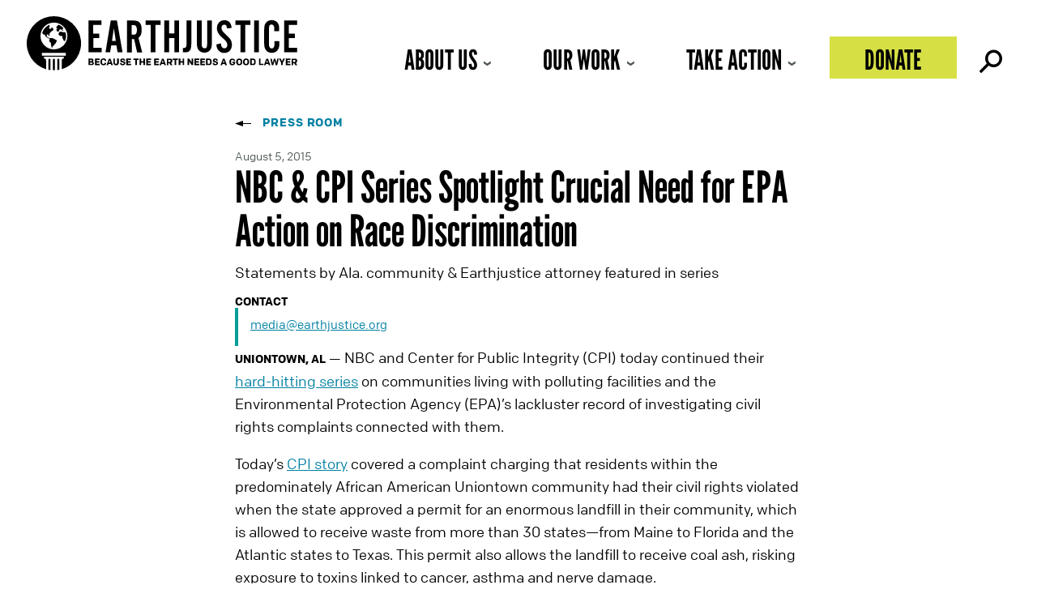

--- FILE ---
content_type: text/css
request_url: https://earthjustice.org/wp-content/uploads/bb-plugin/icons/icon-1739547052/style.css?ver=2.9.3.1
body_size: 659
content:
@font-face {
  font-family: 'icomoon';
  src:  url('fonts/icomoon.eot?moe3cm');
  src:  url('fonts/icomoon.eot?moe3cm#iefix') format('embedded-opentype'),
    url('fonts/icomoon.ttf?moe3cm') format('truetype'),
    url('fonts/icomoon.woff?moe3cm') format('woff'),
    url('fonts/icomoon.svg?moe3cm#icomoon') format('svg');
  font-weight: normal;
  font-style: normal;
  font-display: block;
}

[class^="icon-"], [class*=" icon-"] {
  /* use !important to prevent issues with browser extensions that change fonts */
  font-family: 'icomoon' !important;
  speak: never;
  font-style: normal;
  font-weight: normal;
  font-variant: normal;
  text-transform: none;
  line-height: 1;

  /* Better Font Rendering =========== */
  -webkit-font-smoothing: antialiased;
  -moz-osx-font-smoothing: grayscale;
}

.icon-house:before {
  content: "\e91a";
}
.icon-gavel-light:before {
  content: "\e91b";
}
.icon-gavel-dark:before {
  content: "\e91c";
}
.icon-fish-light:before {
  content: "\e91d";
}
.icon-fish-dark:before {
  content: "\e91e";
}
.icon-droplet-dark:before {
  content: "\e91f";
}
.icon-droplet-light:before {
  content: "\e920";
}
.icon-growth:before {
  content: "\e921";
}
.icon-fire:before {
  content: "\e922";
}
.icon-lungs:before {
  content: "\e923";
}
.icon-logo-bluesky:before {
  content: "\e924";
}
.icon-logo-threads:before {
  content: "\e925";
}
.icon-earth:before {
  content: "\e926";
}
.icon-zap:before {
  content: "\e927";
}
.icon-stethoscope:before {
  content: "\e928";
}
.icon-here:before {
  content: "\e929";
}
.icon-download:before {
  content: "\e916";
}
.icon-logo:before {
  content: "\e915";
}
.icon-checkmark:before {
  content: "\e914";
}
.icon-agency:before {
  content: "\e90d";
}
.icon-arrow2:before {
  content: "\e90e";
}
.icon-clock:before {
  content: "\e90f";
}
.icon-megaphone:before {
  content: "\e910";
}
.icon-official:before {
  content: "\e911";
}
.icon-person:before {
  content: "\e912";
}
.icon-speech_bubble:before {
  content: "\e913";
}
.icon-privacy:before {
  content: "\e90a";
}
.icon-clipboard:before {
  content: "\e90b";
}
.icon-calendar:before {
  content: "\e90c";
}
.icon-arrow:before {
  content: "\e905";
}
.icon-cases:before {
  content: "\e906";
}
.icon-clients:before {
  content: "\e907";
}
.icon-court:before {
  content: "\e908";
}
.icon-dumptruck:before {
  content: "\e909";
}
.icon-scales:before {
  content: "\e904";
}
.icon-uniF001:before {
  content: "\f001";
}
.icon-uniF000:before {
  content: "\f000";
}
.icon-twitter_in-circle:before {
  content: "\e000";
}
.icon-twitter:before {
  content: "\e001";
}
.icon-triangleNotch:before {
  content: "\e002";
}
.icon-shareThis_in-circle:before {
  content: "\e003";
}
.icon-shareThis:before {
  content: "\e004";
}
.icon-search_in-circle:before {
  content: "\e005";
}
.icon-Search_icon:before {
  content: "\e006";
}
.icon-search:before {
  content: "\e007";
}
.icon-plus_in-circle:before {
  content: "\e008";
}
.icon-plus:before {
  content: "\e009";
}
.icon-list:before {
  content: "\e00a";
}
.icon-info_in-circle:before {
  content: "\e00b";
}
.icon-info:before {
  content: "\e00c";
}
.icon-help_in-circle:before {
  content: "\e00d";
}
.icon-help:before {
  content: "\e00e";
}
.icon-grid:before {
  content: "\e00f";
}
.icon-facebook_in-circle:before {
  content: "\e010";
}
.icon-facebook:before {
  content: "\e011";
}
.icon-email_in-circle:before {
  content: "\e012";
}
.icon-email:before {
  content: "\e013";
}
.icon-dollar_in-circle:before {
  content: "\e014";
}
.icon-dollar:before {
  content: "\e015";
}
.icon-arrow1:before {
  content: "\e017";
}
.icon-arrow11:before {
  content: "\e01e";
}
.icon-triangleNotch2:before {
  content: "\e018";
}
.icon-X-close:before {
  content: "\e019";
}
.icon-mobileMenu:before {
  content: "\e01c";
}
.icon-minus:before {
  content: "\e01d";
}
.icon-arrow_prev:before {
  content: "\e01a";
}
.icon-arrow1_in-circle:before {
  content: "\e016";
}
.icon-arrow1_in-circle-prev:before {
  content: "\e01b";
}
.icon-logo_reddit:before {
  content: "\e917";
}
.icon-logo_linkedin:before {
  content: "\e918";
}
.icon-logo_tiktok:before {
  content: "\e919";
}
.icon-search1:before {
  content: "\e900";
}
.icon-youtube:before {
  content: "\e903";
}
.icon-instagram:before {
  content: "\e902";
}
.icon-cheveron-down:before {
  content: "\e901";
}


--- FILE ---
content_type: text/css
request_url: https://earthjustice.org/wp-content/themes/earthjustice/fonts/colfax/font-styles.css?ver=6.8.3
body_size: -75
content:
/*
see font-styles.css.orig for original file provided by https://processtypefoundry.com/
- - - > |  @font-face  | < - - - 
*/

/* Colfax Web Regular */
	@font-face {
	font-family: 'ColfaxWeb';
	src: url('ColfaxWebRegular/ColfaxWebRegular.woff2') format('woff2'),
	     url('ColfaxWebRegular/ColfaxWebRegular.woff') format('woff');
	font-weight: 400;
	font-style: normal;
	}

/* Colfax Web Regular Italic */
	@font-face {
	font-family: 'ColfaxWeb';
	src: url('ColfaxWebRegularItalic/ColfaxWebRegularItalic.woff2') format('woff2'),
	     url('ColfaxWebRegularItalic/ColfaxWebRegularItalic.woff') format('woff');
	font-weight: 400;
	font-style: italic;
	}

/* Colfax Web Bold */
	@font-face {
	font-family: 'ColfaxWeb';
	src: url('ColfaxWebBold/ColfaxWebBold.woff2') format('woff2'),
	     url('ColfaxWebBold/ColfaxWebBold.woff') format('woff');
	font-weight: 700;
	font-style: normal;
	}

/* Colfax Web Bold Italic */
	@font-face {
	font-family: 'ColfaxWeb';
	src: url('ColfaxWebBoldItalic/ColfaxWebBoldItalic.woff2') format('woff2'),
	     url('ColfaxWebBoldItalic/ColfaxWebBoldItalic.woff') format('woff');
	font-weight: 700;
	font-style: italic;
	}

/*
- - - > |  Font Classes  | < - - - 
*/
.ColfaxWebRegular {
	font-family: 'ColfaxWeb';
	font-weight: 400;
	font-style: normal;
	}

.ColfaxWebRegularItalic {
	font-family: 'ColfaxWeb';
	font-weight: 400;
	font-style: italic;
	}

.ColfaxWebBold {
	font-family: 'ColfaxWeb';
	font-weight: 700;
	font-style: normal;
	}

.ColfaxWebBoldItalic {
	font-family: 'ColfaxWeb';
	font-weight: 700;
	font-style: italic;
	}


--- FILE ---
content_type: text/css
request_url: https://earthjustice.org/wp-content/themes/earthjustice/style.css?ver=1762357338
body_size: 33587
content:
@charset "UTF-8";
/*
Theme Name: Earthjustice
Theme URI: http://www.wpbeaverbuilder.com
Version: 1.0
Description: Earthjustice - Beaver Builder child theme
Author: Floatleft, Courtney Miller
Author URI: https://www.floatleft.org
template: bb-theme
*/
/* Add your custom styles here... */
/**
* Variables for colors, fonts, breakpoints, etc
*
**/
/**
* Media Query Breakpoints
* Use: @media (min-width: $md-min) {
*      @media (max-width: $sm-max) {
* D7: 782, 940, 1076, 1232
*/
/**
* Font Variables
*/
/**
* Color Variables
*
*/
/**
* Legacy D7 Color Variables
* - Do not use
* - For backwards compatibility support only
*/
/**
 * Icomoon fonts
 */
@font-face {
  font-family: "icomoon";
  src: url("fonts/icomoon/fonts/icomoon.eot?dum3ty");
  src: url("fonts/icomoon/fonts/icomoon.eot?dum3ty#iefix") format("embedded-opentype"), url("fonts/icomoon/fonts/icomoon.ttf?dum3ty") format("truetype"), url("fonts/icomoon/fonts/icomoon.woff?dum3ty") format("woff"), url("fonts/icomoon/fonts/icomoon.svg?dum3ty#icomoon") format("svg");
  font-weight: normal;
  font-style: normal;
}
[class^=icon-], [class*=" icon-"], .font--icomoon, .ej-button a:before, .ej-button a:after {
  /* use !important to prevent issues with browser extensions that change fonts */
  font-family: "icomoon" !important;
  speak: none;
  font-style: normal;
  font-weight: normal;
  font-variant: normal;
  text-transform: none;
  line-height: 1;
  /* Better Font Rendering =========== */
  -webkit-font-smoothing: antialiased;
  -moz-osx-font-smoothing: grayscale;
}

.icon-house:before {
  content: "\e91a";
}

.icon-gavel-light:before {
  content: "\e91b";
}

.icon-gavel-dark:before {
  content: "\e91c";
}

.icon-fish-light:before {
  content: "\e91d";
}

.icon-fish-dark:before {
  content: "\e91e";
}

.icon-droplet-dark:before {
  content: "\e91f";
}

.icon-droplet-light:before {
  content: "\e920";
}

.icon-growth:before {
  content: "\e921";
}

.icon-fire:before {
  content: "\e922";
}

.icon-lungs:before {
  content: "\e923";
}

.icon-logo-bluesky:before {
  content: "\e924";
}

.icon-logo-threads:before {
  content: "\e925";
}

.icon-earth:before {
  content: "\e926";
}

.icon-zap:before {
  content: "\e927";
}

.icon-stethoscope:before {
  content: "\e928";
}

.icon-here:before {
  content: "\e929";
}

.icon-download:before, .ej-button.icon--download a:before {
  content: "\e916";
}

.icon-logo:before {
  content: "\e915";
}

.icon-checkmark:before {
  content: "\e914";
}

.icon-agency:before {
  content: "\e90d";
}

.icon-arrow2:before {
  content: "\e90e";
}

.icon-clock:before {
  content: "\e90f";
}

.icon-megaphone:before {
  content: "\e910";
}

.icon-official:before {
  content: "\e911";
}

.icon-person:before {
  content: "\e912";
}

.icon-speech_bubble:before {
  content: "\e913";
}

.icon-privacy:before {
  content: "\e90a";
}

.icon-clipboard:before {
  content: "\e90b";
}

.icon-calendar:before {
  content: "\e90c";
}

.icon-arrow:before {
  content: "\e905";
}

.icon-cases:before {
  content: "\e906";
}

.icon-clients:before {
  content: "\e907";
}

.icon-court:before {
  content: "\e908";
}

.icon-dumptruck:before {
  content: "\e909";
}

.icon-scales:before {
  content: "\e904";
}

.icon-uniF001:before {
  content: "\f001";
}

.icon-uniF000:before {
  content: "\f000";
}

.icon-twitter_in-circle:before {
  content: "\e000";
}

.icon-twitter:before {
  content: "\e001";
}

.icon-triangleNotch:before {
  content: "\e002";
}

.icon-shareThis_in-circle:before {
  content: "\e003";
}

.icon-shareThis:before {
  content: "\e004";
}

.icon-search_in-circle:before {
  content: "\e005";
}

.icon-Search_icon:before {
  content: "\e006";
}

.icon-search:before {
  content: "\e007";
}

.icon-plus_in-circle:before {
  content: "\e008";
}

.icon-plus:before {
  content: "\e009";
}

.icon-list:before {
  content: "\e00a";
}

.icon-info_in-circle:before {
  content: "\e00b";
}

.icon-info:before {
  content: "\e00c";
}

.icon-help_in-circle:before {
  content: "\e00d";
}

.icon-help:before {
  content: "\e00e";
}

.icon-grid:before {
  content: "\e00f";
}

.icon-facebook_in-circle:before {
  content: "\e010";
}

.icon-facebook:before {
  content: "\e011";
}

.icon-email_in-circle:before {
  content: "\e012";
}

.icon-email:before, .ej-button.icon--email a:before {
  content: "\e013";
}

.icon-dollar_in-circle:before {
  content: "\e014";
}

.icon-dollar:before {
  content: "\e015";
}

.icon-arrow1:before {
  content: "\e017";
}

.icon-arrow11:before {
  content: "\e01e";
}

.icon-triangleNotch2:before {
  content: "\e018";
}

.icon-X-close:before {
  content: "\e019";
}

.icon-mobileMenu:before {
  content: "\e01c";
}

.icon-minus:before {
  content: "\e01d";
}

.icon-arrow_prev:before {
  content: "\e01a";
}

.icon-arrow1_in-circle:before {
  content: "\e016";
}

.icon-arrow1_in-circle-prev:before {
  content: "\e01b";
}

.icon-logo_reddit:before {
  content: "\e917";
}

.icon-logo_linkedin:before {
  content: "\e918";
}

.icon-logo_tiktok:before {
  content: "\e919";
}

.icon-search1:before {
  content: "\e900";
}

.icon-youtube:before {
  content: "\e903";
}

.icon-instagram:before {
  content: "\e902";
}

.icon-cheveron-down:before, .ej-button.icon--arr-down a:before, .ej-button.icon--arr-right a:before {
  content: "\e901";
}

/**
* Mixins
*
* They all go here rather than the top of their component file
*  to ensure they get loaded before any other sass files
*/
/**
* Component: Button
* 	See /components/_button for definition of $arg_color() nested list
*/
/**
* Separator mini see separator.scss and headings.scss and others
* TODO - update headings.scss to use mixin
*/
/**
* Legacy D7 mixins
*/
/** 
* Stateface fonts
*/
@font-face {
  font-family: "StateFaceRegular";
  src: url("fonts/stateface/stateface-regular-webfont.eot");
  src: url("fonts/stateface/stateface-regular-webfont.eot?#iefix") format("embedded-opentype"), url("fonts/stateface/stateface-regular-webfont.woff") format("woff"), url("fonts/stateface/stateface-regular-webfont.ttf") format("truetype"), url("fonts/stateface/stateface-regular-webfont.svg#StateFaceRegular") format("svg");
  font-weight: normal;
  font-style: normal;
}
[class^=stateface-] {
  /* use !important to prevent issues with browser extensions that change fonts */
  font-family: "StateFaceRegular" !important;
  speak: none;
  font-style: normal;
  font-weight: normal;
  font-variant: normal;
  text-transform: none;
  line-height: 1;
  /* Better Font Rendering =========== */
  -webkit-font-smoothing: antialiased;
  -moz-osx-font-smoothing: grayscale;
}

.stateface-ak:before {
  content: "A";
}

.stateface-al:before {
  content: "B";
}

.stateface-ar:before {
  content: "C";
}

.stateface-az:before {
  content: "D";
}

.stateface-ca:before {
  content: "E";
}

.stateface-co:before {
  content: "F";
}

.stateface-ct:before {
  content: "G";
}

.stateface-dc:before {
  content: "y";
}

.stateface-de:before {
  content: "H";
}

.stateface-fl:before {
  content: "I";
}

.stateface-ga:before {
  content: "J";
}

.stateface-hi:before {
  content: "K";
}

.stateface-ia:before {
  content: "L";
}

.stateface-id:before {
  content: "M";
}

.stateface-il:before {
  content: "N";
}

.stateface-in:before {
  content: "O";
}

.stateface-ks:before {
  content: "P";
}

.stateface-ky:before {
  content: "Q";
}

.stateface-la:before {
  content: "R";
}

.stateface-ma:before {
  content: "S";
}

.stateface-md:before {
  content: "T";
}

.stateface-me:before {
  content: "U";
}

.stateface-mi:before {
  content: "V";
}

.stateface-mn:before {
  content: "W";
}

.stateface-mo:before {
  content: "X";
}

.stateface-ms:before {
  content: "Y";
}

.stateface-mt:before {
  content: "Z";
}

.stateface-nc:before {
  content: "a";
}

.stateface-nd:before {
  content: "b";
}

.stateface-ne:before {
  content: "c";
}

.stateface-nh:before {
  content: "d";
}

.stateface-nj:before {
  content: "e";
}

.stateface-nm:before {
  content: "f";
}

.stateface-nv:before {
  content: "g";
}

.stateface-ny:before {
  content: "h";
}

.stateface-oh:before {
  content: "i";
}

.stateface-ok:before {
  content: "j";
}

.stateface-or:before {
  content: "k";
}

.stateface-pa:before {
  content: "l";
}

.stateface-ri:before {
  content: "m";
}

.stateface-sc:before {
  content: "n";
}

.stateface-sd:before {
  content: "o";
}

.stateface-tn:before {
  content: "p";
}

.stateface-tx:before {
  content: "q";
}

.stateface-us:before {
  content: "z";
}

.stateface-ut:before {
  content: "r";
}

.stateface-va:before {
  content: "s";
}

.stateface-vt:before {
  content: "t";
}

.stateface-wa:before {
  content: "u";
}

.stateface-wi:before {
  content: "v";
}

.stateface-wv:before {
  content: "w";
}

.stateface-wy:before {
  content: "x";
}

/**
* General typography definitions
*
* Most elements should go into more specific files
*/
body, html {
  font-size: 16px;
  font-size: 1rem;
  font-family: "ColfaxWeb", sans-serif;
  color: #000;
  margin-bottom: 0;
  -webkit-text-size-adjust: 100%;
}

/**
* WYSIWYG format/helper class definitions
*/
.color--white {
  color: #fff;
}
.color--white a, .color--white .fl-rich-text p a, .color--white .fl-html p a {
  color: #fff;
}
.color--white a:hover, .color--white .fl-rich-text p a:hover, .color--white .fl-html p a:hover {
  color: #fff;
}
.color--white select {
  color: #000;
}

.color--black {
  color: #000;
}

.font--libre-bask {
  font-family: "Libre Baskerville", serif;
}

.text-shadow {
  text-shadow: 1px 1px 1px #000;
}

/**
* Font helper class definitions
*/
.font--unicode {
  font-family: "lucida sans unicode", "lucida grande";
}

.ligature--normal {
  font-variant-ligatures: normal;
}
.ligature--normal h1, .ligature--normal h3 {
  font-variant-ligatures: normal;
}

/**
* Beaver Builder Accordion module styles
* styles for details tag
* styles for toggle-more 
*
*/
/* Fix for BB 2.9 */
.fl-module-accordion .fl-accordion-item .fl-accordion-button {
  display: flex;
}

.fl-module-accordion.accordion--basic .fl-accordion-large .fl-accordion-button-label {
  font-size: 18px;
  font-size: 1.125rem;
}
.fl-module-accordion.accordion--basic .fl-accordion-item {
  border-color: #d3d8da;
  border-top-width: 0;
  border-right-width: 0;
  border-left-width: 0;
  margin-bottom: 0;
}
.fl-module-accordion.accordion--basic .fl-accordion-item.fl-accordion-item-active .fl-accordion-button {
  background-color: whitesmoke;
}
.fl-module-accordion.accordion--basic .fl-accordion-item .fl-accordion-button {
  padding-left: 10px;
  display: flex;
}
.fl-module-accordion.accordion--basic .fl-accordion-item .fl-accordion-button:focus, .fl-module-accordion.accordion--basic .fl-accordion-item .fl-accordion-button:hover, .fl-module-accordion.accordion--basic .fl-accordion-item .fl-accordion-button.fl-accordion-item-active {
  background-color: whitesmoke;
}
.fl-module-accordion.accordion--basic .fl-accordion-item .fl-accordion-button .fl-accordion-button-label:focus {
  outline: 0;
}
.fl-module-accordion.accordion--basic .fl-accordion-item .fl-accordion-button a.fl-accordion-button-label {
  color: #000;
  text-decoration: none;
}
.fl-module-accordion.accordion--basic .fl-accordion-item .fl-accordion-button a.fl-accordion-button-icon {
  color: #000;
}
.fl-module-accordion.accordion--basic .fl-accordion-item .fl-accordion-button a.fl-accordion-button-icon .fl-accordion-button-icon-left, .fl-module-accordion.accordion--basic .fl-accordion-item .fl-accordion-button a.fl-accordion-button-icon .fl-accordion-button-icon-right {
  opacity: 1;
}
.fl-module-accordion.accordion--basic .fl-accordion-item .fl-accordion-content {
  margin-bottom: 20px;
  padding-left: 10px;
}

.fl-module-accordion.accordion--btn-toggle .fl-accordion-item.fl-accordion-item-active .fl-accordion-button {
  background-color: whitesmoke;
  margin-bottom: 20px;
}
.fl-module-accordion.accordion--btn-toggle .fl-accordion-item.fl-accordion-item-active .fl-accordion-button a.fl-accordion-button-label {
  color: #000;
}
.fl-module-accordion.accordion--btn-toggle .fl-accordion-item .fl-accordion-button:focus, .fl-module-accordion.accordion--btn-toggle .fl-accordion-item .fl-accordion-button:hover, .fl-module-accordion.accordion--btn-toggle .fl-accordion-item .fl-accordion-button.fl-accordion-item-active {
  background-color: whitesmoke;
}
.fl-module-accordion.accordion--btn-toggle .fl-accordion-item .fl-accordion-button .fl-accordion-button-label:focus {
  outline: 0;
}
.fl-module-accordion.accordion--btn-toggle .fl-accordion-item .fl-accordion-button a.fl-accordion-button-label {
  color: #000;
  text-decoration: none;
}
.fl-module-accordion.accordion--btn-toggle .fl-accordion-item .fl-accordion-button a.fl-accordion-button-icon {
  color: #000;
}
.fl-module-accordion.accordion--btn-toggle .fl-accordion-item .fl-accordion-button a.fl-accordion-button-icon .fl-accordion-button-icon-left, .fl-module-accordion.accordion--btn-toggle .fl-accordion-item .fl-accordion-button a.fl-accordion-button-icon .fl-accordion-button-icon-right {
  opacity: 1;
}
.fl-module-accordion.accordion--btn-toggle.color--white .fl-accordion-item .fl-accordion-button a.fl-accordion-button-label {
  color: #fff;
}
.fl-module-accordion.accordion--btn-toggle.color--white .fl-accordion-item .fl-accordion-button:hover a.fl-accordion-button-label {
  color: #000;
}
.fl-module-accordion.accordion--btn-toggle.color--white .fl-accordion-item.fl-accordion-item-active .fl-accordion-button a.fl-accordion-button-label {
  color: #000;
}

.no-marker summary::-webkit-details-marker {
  display: none;
}

.toggle-more__trigger {
  cursor: pointer;
}

.toggle-more__trigger.bg--dragonfruit {
  background-color: #e12991;
}

.toggle-more__trigger.bg--blueberry {
  background-color: #0082c1;
}

.toggle-more__trigger.bg--kiwi {
  background-color: #94c54d;
}

.toggle-more__trigger.hover--invert-grey-black:hover, .toggle-more__trigger.hover--invert-grey-black:hover h2, .toggle-more__trigger.hover--invert-grey-black:hover p {
  color: #000 !important;
  background-color: #d3d8da;
  text-shadow: none;
}

.toggle-icon--right {
  float: right;
}

.toggle-content__border-left--dragonfruit {
  border-left: 4px solid #e12991;
}

.toggle-content__border-left--blueberry {
  border-left: 4px solid #0082c1;
}

.toggle-content__border-left--kiwi {
  border-left: 4px solid #94c54d;
}

@media (min-width: 769px) {
  .fl-module-accordion.accordion--basic .fl-accordion-large .fl-accordion-button-label {
    font-size: 26px;
    font-size: 1.625rem;
  }
}
/**
* Action styles
*
* styles for Action Call-in Script, expired Actions, action emph for embeds
*/
p.action__stat {
  font-size: 55px;
  font-size: 3.4375rem;
  line-height: 1;
  font-weight: bold;
}
p.action__stat .icon-clients {
  padding-right: 10px;
  font-size: 48px;
  font-size: 3rem;
  vertical-align: top;
}

.action__icon .icon-person, .action__icon .icon-calendar, .action__icon .icon-clock {
  font-size: 20px;
  font-size: 1.25rem;
  color: #e14c28;
  padding-right: 10px;
  padding-bottom: 10px;
  margin-top: -2px;
  float: left;
}

.action__script--intro-container {
  border: 4px solid whitesmoke;
}

.action__script--container {
  background-color: whitesmoke;
  border-left: 5px solid #4f5858;
}

.action__script--insert {
  border-bottom: 1px solid #4f5858;
}

.action__matters-icon .icon-speech_bubble, .action__matters-icon .icon-megaphone, .action__matters-icon .icon-official {
  float: left;
  padding-right: 13px;
  font-size: 50px;
  font-size: 3.125rem;
  vertical-align: bottom;
  color: #e14c28;
  padding-left: 0;
}

.action__stake--more .hide-more__content {
  display: none;
}

.action__emph:before:before {
  display: block;
  margin: -5px auto 0 auto;
  opacity: 0.8;
  filter: alpha(opacity=70);
  color: #e14c28;
  content: "\e017";
  font-family: "icomoon";
  font-size: 45px;
  font-size: 2.8125rem;
  line-height: 1;
  -webkit-transform: rotate(90deg);
  -moz-transform: rotate(90deg);
  -o-transform: rotate(90deg);
  -ms-transform: rotate(90deg);
  transform: rotate(90deg);
  text-align: center;
}

@media (min-width: 993px) {
  p.action__stat {
    font-size: 74px;
    font-size: 4.625rem;
  }
  p.action__stat .icon-clients {
    font-size: 60px;
    font-size: 3.75rem;
  }
}
/**
 * To override EA's styles on embedded forms
 * -.at .at-form[id^='NVAdvocacyForm'] is used to catch action forms
 */
/**
* Earthjustice Analytics Plugin Styles
*
*/
.ej_analytics {
  position: fixed;
  bottom: 0;
  z-index: 999;
  width: 100%;
}

#ej_analytics--container {
  color: white;
  margin-top: 15px;
}
#ej_analytics--container .ej_analytics--header {
  float: left;
  width: 25%;
  padding-bottom: 5px;
}
#ej_analytics--container .ej_analytics--header h2 {
  padding-top: 0;
  margin-top: 0;
  display: inline-block;
}
#ej_analytics--container .ej_analytics--header p {
  margin: 0.5em 0 0 0;
}
#ej_analytics--container .ej_analytics--ajax-form {
  float: left;
  width: 40%;
}
#ej_analytics--container .ej_analytics--ajax-form span {
  display: inline-block;
}
#ej_analytics--container .ej_analytics--ajax-form p {
  display: block;
  float: left;
  width: 60%;
  margin: 0;
}
#ej_analytics--container .ej_analytics--ajax-form .ej_analytics_ajax--load {
  display: inline;
  float: left;
  padding: 0 10px 0 0;
}
#ej_analytics--container .page-metrics-page-views {
  font-size: 30px;
  display: inline-block;
  padding-bottom: 20px;
}
#ej_analytics--container .ej_analytics--header-right {
  font-family: "League Gothic", sans-serif;
  font-weight: normal;
  font-variant-ligatures: none;
  font-size: 20px;
  font-size: 1.25rem;
  text-transform: uppercase;
  display: block;
  float: right;
}
#ej_analytics--container .ej_analytics--header-right .feedback-link {
  padding-right: 15px;
}
#ej_analytics--container .ej_analytics--close {
  display: block;
  text-align: right;
  cursor: pointer;
  line-height: 1;
  font-size: 1px;
}
#ej_analytics--container .ej_analytics--close:before {
  font-family: "icomoon";
  content: "\e019";
  font-size: 26px;
  line-height: 1;
  width: 40px;
}

.ej_analytics--spinner {
  display: none;
  width: 25px;
  height: 25px;
  border: 3px solid rgba(255, 255, 255, 0.3);
  border-radius: 50%;
  border-top-color: #fff;
  animation: spin 1s ease-in-out infinite;
  -webkit-animation: spin 1s ease-in-out infinite;
}

.ej_analytics--spinner.active {
  display: inline-block;
}

@keyframes spin {
  to {
    -webkit-transform: rotate(360deg);
  }
}
@-webkit-keyframes spin {
  to {
    -webkit-transform: rotate(360deg);
  }
}
#ej_analytics--ajax-form {
  float: left;
  width: 50%;
}
#ej_analytics--ajax-form > div {
  display: flex;
  align-items: flex-start;
}
#ej_analytics--ajax-form .ajax-progress-throbber {
  display: inline-block !important;
  margin-left: 10px;
  align-self: flex-end;
  margin-bottom: 1.5em;
}
#ej_analytics--ajax-form .form-type-date-popup .form-item label,
#ej_analytics--ajax-form .form-type-date-popup .form-item .description {
  display: none;
}
#ej_analytics--ajax-form .form-type-select {
  margin: 0;
  display: block;
}
#ej_analytics--ajax-form .form-type-select label {
  display: inline;
  font-weight: normal;
}
#ej_analytics--ajax-form .form-type-select select {
  border: 1px solid black;
  padding: 2px;
  height: 35px;
}
#ej_analytics--ajax-form .container-inline-date {
  margin-left: 5px;
}
#ej_analytics--ajax-form .container-inline-date .date-padding {
  display: inline;
  float: none;
}
#ej_analytics--ajax-form .container-inline-date .form-item {
  display: inline;
  float: none;
  margin: 0;
}
#ej_analytics--ajax-form .container-inline-date .form-item label {
  display: inline;
  float: none;
  font-weight: normal;
}
#ej_analytics--ajax-form .container-inline-date .form-item input {
  margin-right: 0;
}
#ej_analytics--ajax-form .container-inline-date .form-type-textfield {
  margin: 0;
}
#ej_analytics--ajax-form .container-inline-date .form-type-textfield label {
  display: none;
}
#ej_analytics--ajax-form .container-inline-date .form-type-textfield input {
  border: 1px solid black;
  height: 35px;
}
#ej_analytics--ajax-form .form-submit {
  align-self: flex-end;
  margin-bottom: 1.5em;
  font-family: "ColfaxWeb", sans-serif;
  font-weight: bold;
  font-size: 15px;
  font-size: 0.9375rem;
  text-transform: uppercase;
  letter-spacing: 1.5px;
  display: inline-block;
  border: 1px solid #0080a3;
  color: white;
  background: #0080a3;
  padding: 15px 30px;
  height: 33px;
  padding: 8px 25px;
  font-size: 14px;
  margin-left: 5px;
}
#ej_analytics--ajax-form .form-submit:hover {
  background: white;
  color: #0080a3;
}

table.page-metrics {
  width: 100%;
}
table.page-metrics .feedback-recent-submission {
  display: inline-block;
  width: 200px;
}

table.page-metrics th {
  font-size: 16px;
  line-height: 1;
  color: #ffffff;
  text-align: left;
  padding: 10px 16px;
  font-weight: normal;
  background-color: #77787a;
  margin-bottom: 15px;
}

table.page-metrics td {
  vertical-align: top;
  font-family: "colfax-web";
  font-size: 14px;
  line-height: 1;
  color: #111;
  padding: 12px 16px;
  border-bottom: 1px solid #efefef;
  text-align: left;
  background-color: #f9f8f8;
  border: 2px solid white;
}
table.page-metrics td .pcnt {
  transition: all 0.5s ease;
}
table.page-metrics td div.comp {
  color: #777;
  font-size: 16px;
  padding-top: 5px;
}

table.page-metrics table {
  width: 100%;
}
table.page-metrics table td {
  padding: 2px 0 0 0;
  border: 0;
}
table.page-metrics table .metrics-percent {
  padding: 0 0 0 10px;
}
table.page-metrics table .metrics-row {
  text-transform: capitalize;
}

/**
* Breadcrumb - EJ Breadcrumb module, link style (wysiwyg), etc
*
* Includes general definitions, module styles and wysiwyg styles
*/
a.breadcrumb--arrow {
  font-size: 14px;
  font-size: 0.875rem;
  font-family: "ColfaxWeb", sans-serif;
  text-transform: uppercase;
  font-weight: bold;
  letter-spacing: 0.93px;
  line-height: 1;
  text-decoration: none !important;
}
a.breadcrumb--arrow:hover {
  text-decoration: none !important;
}
a.breadcrumb--arrow:before {
  font-family: "icomoon";
  content: "\e90e";
  padding-right: 13px;
  font-size: 20px;
  vertical-align: middle;
  font-weight: normal;
  color: #000;
  text-decoration: none !important;
}

/**
* Buttons - EJ Button module, input submit, link style (wysiwyg), etc
*
* Includes general definitions, module styles and wysiwyg styles
*
* WARNING:
*   - When using ghost type buttons on non-white backgrounds, ensure sufficient color contrast to maintain accessibility
*   - When adding new button colors, disable ghost type if there will not be sufficient color contrast to maintain accessibility
*
*/
/**
* Configurations for button appearance
*
*   $btn_colors: [blue()], chartreuse(), grey-dark(), grey-light(), red()
*   $btn_sizes: small, [medium], large
*   $btn_types: [solid], ghost
*
*   [] denotes default if no arguments are given to the mixin (see _mixins)
*
*
* Definition: $btn_colors nested list
*  (
*    COLOR KEY,                         ===> c_[displays in class name]
*    BACKGROUND COLOR, TEXT COLOR,      ===> For solid type. Ghost type will use BACKGROUND COLOR for text. If ghost type's BACKGROUND COLOR is $color--white, TEXT COLOR specified will be used. Use color variables.
*    BACKGROUND COLOR (HOVER), TEXT-COLOR (HOVER),    ===> For solid type. Ghost type will use reverse of non-hover.
*    GHOST TYPE ENABLED                 ===> 0 or 1. If 0, ghost type classes will not be created.
*    BORDER COLOR, BORDER COLOR (HOVER)               ===> Optional. If none specified, background color used
*  )
*
*/
.ej-button {
  /**
  * SET color, size, type
  */
}
.ej-button.color--blue.button_size--small.button_type--solid a, .ej-button.color--blue.button_size--small button {
  display: inline-block;
  border-radius: 0;
  font-family: "ColfaxWeb", sans-serif;
  line-height: 1.2;
  text-transform: uppercase;
  letter-spacing: 1px;
  text-decoration: none;
  padding: 10px 28px;
  font-size: 13px;
  font-size: 0.8125rem;
  font-weight: normal;
  background: #0080a3;
  border: 1px solid #0080a3;
  color: #fff;
}
.ej-button.color--blue.button_size--small.button_type--solid a:hover, .ej-button.color--blue.button_size--small button:hover {
  background: #006480;
  border: 1px solid #006480;
  color: #fff;
  text-decoration: none;
}
.ej-button.color--blue.button_size--small.button_type--ghost a, .ej-button.color--blue.button_size--small button {
  display: inline-block;
  border-radius: 0;
  font-family: "ColfaxWeb", sans-serif;
  line-height: 1.2;
  text-transform: uppercase;
  letter-spacing: 1px;
  text-decoration: none;
  padding: 10px 28px;
  font-size: 13px;
  font-size: 0.8125rem;
  font-weight: normal;
  background: transparent;
  border: 1px solid #0080a3;
  color: #0080a3;
}
.ej-button.color--blue.button_size--small.button_type--ghost a:hover, .ej-button.color--blue.button_size--small button:hover {
  background: #0080a3;
  border: 1px solid #0080a3;
  color: #fff;
  text-decoration: none;
}
.ej-button.color--blue.button_size--medium.button_type--solid a, .ej-button.color--blue.button_size--medium button {
  display: inline-block;
  border-radius: 0;
  font-family: "ColfaxWeb", sans-serif;
  line-height: 1.2;
  text-transform: uppercase;
  letter-spacing: 1px;
  text-decoration: none;
  padding: 15px 30px;
  font-size: 14px;
  font-size: 0.875rem;
  font-weight: bold;
  background: #0080a3;
  border: 1px solid #0080a3;
  color: #fff;
}
.ej-button.color--blue.button_size--medium.button_type--solid a:hover, .ej-button.color--blue.button_size--medium button:hover {
  background: #006480;
  border: 1px solid #006480;
  color: #fff;
  text-decoration: none;
}
.ej-button.color--blue.button_size--medium.button_type--ghost a, .ej-button.color--blue.button_size--medium button {
  display: inline-block;
  border-radius: 0;
  font-family: "ColfaxWeb", sans-serif;
  line-height: 1.2;
  text-transform: uppercase;
  letter-spacing: 1px;
  text-decoration: none;
  padding: 15px 30px;
  font-size: 14px;
  font-size: 0.875rem;
  font-weight: bold;
  background: transparent;
  border: 1px solid #0080a3;
  color: #0080a3;
}
.ej-button.color--blue.button_size--medium.button_type--ghost a:hover, .ej-button.color--blue.button_size--medium button:hover {
  background: #0080a3;
  border: 1px solid #0080a3;
  color: #fff;
  text-decoration: none;
}
.ej-button.color--blue.button_size--large.button_type--solid a, .ej-button.color--blue.button_size--large button {
  display: inline-block;
  border-radius: 0;
  font-family: "ColfaxWeb", sans-serif;
  line-height: 1.2;
  text-transform: uppercase;
  letter-spacing: 1px;
  text-decoration: none;
  padding: 16px 58px;
  font-size: 16px;
  font-size: 1rem;
  font-weight: bold;
  background: #0080a3;
  border: 1px solid #0080a3;
  color: #fff;
}
.ej-button.color--blue.button_size--large.button_type--solid a:hover, .ej-button.color--blue.button_size--large button:hover {
  background: #006480;
  border: 1px solid #006480;
  color: #fff;
  text-decoration: none;
}
.ej-button.color--blue.button_size--large.button_type--ghost a, .ej-button.color--blue.button_size--large button {
  display: inline-block;
  border-radius: 0;
  font-family: "ColfaxWeb", sans-serif;
  line-height: 1.2;
  text-transform: uppercase;
  letter-spacing: 1px;
  text-decoration: none;
  padding: 16px 58px;
  font-size: 16px;
  font-size: 1rem;
  font-weight: bold;
  background: transparent;
  border: 1px solid #0080a3;
  color: #0080a3;
}
.ej-button.color--blue.button_size--large.button_type--ghost a:hover, .ej-button.color--blue.button_size--large button:hover {
  background: #0080a3;
  border: 1px solid #0080a3;
  color: #fff;
  text-decoration: none;
}
.ej-button.color--chartreuse.button_size--small a, .ej-button.color--chartreuse.button_size--small button {
  display: inline-block;
  border-radius: 0;
  font-family: "ColfaxWeb", sans-serif;
  line-height: 1.2;
  text-transform: uppercase;
  letter-spacing: 1px;
  text-decoration: none;
  padding: 10px 28px;
  font-size: 13px;
  font-size: 0.8125rem;
  font-weight: normal;
  background: #d6e045;
  border: 1px solid #d6e045;
  color: #000;
}
.ej-button.color--chartreuse.button_size--small a:hover, .ej-button.color--chartreuse.button_size--small button:hover {
  background: #ecf850;
  border: 1px solid #ecf850;
  color: #000;
  text-decoration: none;
}
.ej-button.color--chartreuse.button_size--medium a, .ej-button.color--chartreuse.button_size--medium button {
  display: inline-block;
  border-radius: 0;
  font-family: "ColfaxWeb", sans-serif;
  line-height: 1.2;
  text-transform: uppercase;
  letter-spacing: 1px;
  text-decoration: none;
  padding: 15px 30px;
  font-size: 14px;
  font-size: 0.875rem;
  font-weight: bold;
  background: #d6e045;
  border: 1px solid #d6e045;
  color: #000;
}
.ej-button.color--chartreuse.button_size--medium a:hover, .ej-button.color--chartreuse.button_size--medium button:hover {
  background: #ecf850;
  border: 1px solid #ecf850;
  color: #000;
  text-decoration: none;
}
.ej-button.color--chartreuse.button_size--large a, .ej-button.color--chartreuse.button_size--large button {
  display: inline-block;
  border-radius: 0;
  font-family: "ColfaxWeb", sans-serif;
  line-height: 1.2;
  text-transform: uppercase;
  letter-spacing: 1px;
  text-decoration: none;
  padding: 16px 58px;
  font-size: 16px;
  font-size: 1rem;
  font-weight: bold;
  background: #d6e045;
  border: 1px solid #d6e045;
  color: #000;
}
.ej-button.color--chartreuse.button_size--large a:hover, .ej-button.color--chartreuse.button_size--large button:hover {
  background: #ecf850;
  border: 1px solid #ecf850;
  color: #000;
  text-decoration: none;
}
.ej-button.color--grey-dark.button_size--small.button_type--solid a, .ej-button.color--grey-dark.button_size--small button {
  display: inline-block;
  border-radius: 0;
  font-family: "ColfaxWeb", sans-serif;
  line-height: 1.2;
  text-transform: uppercase;
  letter-spacing: 1px;
  text-decoration: none;
  padding: 10px 28px;
  font-size: 13px;
  font-size: 0.8125rem;
  font-weight: normal;
  background: #4f5858;
  border: 1px solid #4f5858;
  color: #fff;
}
.ej-button.color--grey-dark.button_size--small.button_type--solid a:hover, .ej-button.color--grey-dark.button_size--small button:hover {
  background: #0080a3;
  border: 1px solid #0080a3;
  color: #fff;
  text-decoration: none;
}
.ej-button.color--grey-dark.button_size--small.button_type--ghost a, .ej-button.color--grey-dark.button_size--small button {
  display: inline-block;
  border-radius: 0;
  font-family: "ColfaxWeb", sans-serif;
  line-height: 1.2;
  text-transform: uppercase;
  letter-spacing: 1px;
  text-decoration: none;
  padding: 10px 28px;
  font-size: 13px;
  font-size: 0.8125rem;
  font-weight: normal;
  background: transparent;
  border: 1px solid #4f5858;
  color: #4f5858;
}
.ej-button.color--grey-dark.button_size--small.button_type--ghost a:hover, .ej-button.color--grey-dark.button_size--small button:hover {
  background: #4f5858;
  border: 1px solid #4f5858;
  color: #fff;
  text-decoration: none;
}
.ej-button.color--grey-dark.button_size--medium.button_type--solid a, .ej-button.color--grey-dark.button_size--medium button {
  display: inline-block;
  border-radius: 0;
  font-family: "ColfaxWeb", sans-serif;
  line-height: 1.2;
  text-transform: uppercase;
  letter-spacing: 1px;
  text-decoration: none;
  padding: 15px 30px;
  font-size: 14px;
  font-size: 0.875rem;
  font-weight: bold;
  background: #4f5858;
  border: 1px solid #4f5858;
  color: #fff;
}
.ej-button.color--grey-dark.button_size--medium.button_type--solid a:hover, .ej-button.color--grey-dark.button_size--medium button:hover {
  background: #0080a3;
  border: 1px solid #0080a3;
  color: #fff;
  text-decoration: none;
}
.ej-button.color--grey-dark.button_size--medium.button_type--ghost a, .ej-button.color--grey-dark.button_size--medium button {
  display: inline-block;
  border-radius: 0;
  font-family: "ColfaxWeb", sans-serif;
  line-height: 1.2;
  text-transform: uppercase;
  letter-spacing: 1px;
  text-decoration: none;
  padding: 15px 30px;
  font-size: 14px;
  font-size: 0.875rem;
  font-weight: bold;
  background: transparent;
  border: 1px solid #4f5858;
  color: #4f5858;
}
.ej-button.color--grey-dark.button_size--medium.button_type--ghost a:hover, .ej-button.color--grey-dark.button_size--medium button:hover {
  background: #4f5858;
  border: 1px solid #4f5858;
  color: #fff;
  text-decoration: none;
}
.ej-button.color--grey-dark.button_size--large.button_type--solid a, .ej-button.color--grey-dark.button_size--large button {
  display: inline-block;
  border-radius: 0;
  font-family: "ColfaxWeb", sans-serif;
  line-height: 1.2;
  text-transform: uppercase;
  letter-spacing: 1px;
  text-decoration: none;
  padding: 16px 58px;
  font-size: 16px;
  font-size: 1rem;
  font-weight: bold;
  background: #4f5858;
  border: 1px solid #4f5858;
  color: #fff;
}
.ej-button.color--grey-dark.button_size--large.button_type--solid a:hover, .ej-button.color--grey-dark.button_size--large button:hover {
  background: #0080a3;
  border: 1px solid #0080a3;
  color: #fff;
  text-decoration: none;
}
.ej-button.color--grey-dark.button_size--large.button_type--ghost a, .ej-button.color--grey-dark.button_size--large button {
  display: inline-block;
  border-radius: 0;
  font-family: "ColfaxWeb", sans-serif;
  line-height: 1.2;
  text-transform: uppercase;
  letter-spacing: 1px;
  text-decoration: none;
  padding: 16px 58px;
  font-size: 16px;
  font-size: 1rem;
  font-weight: bold;
  background: transparent;
  border: 1px solid #4f5858;
  color: #4f5858;
}
.ej-button.color--grey-dark.button_size--large.button_type--ghost a:hover, .ej-button.color--grey-dark.button_size--large button:hover {
  background: #4f5858;
  border: 1px solid #4f5858;
  color: #fff;
  text-decoration: none;
}
.ej-button.color--grey-light.button_size--small a, .ej-button.color--grey-light.button_size--small button {
  display: inline-block;
  border-radius: 0;
  font-family: "ColfaxWeb", sans-serif;
  line-height: 1.2;
  text-transform: uppercase;
  letter-spacing: 1px;
  text-decoration: none;
  padding: 10px 28px;
  font-size: 13px;
  font-size: 0.8125rem;
  font-weight: normal;
  background: whitesmoke;
  border: 1px solid whitesmoke;
  color: #4f5858;
}
.ej-button.color--grey-light.button_size--small a:hover, .ej-button.color--grey-light.button_size--small button:hover {
  background: #4f5858;
  border: 1px solid #4f5858;
  color: #fff;
  text-decoration: none;
}
.ej-button.color--grey-light.button_size--medium a, .ej-button.color--grey-light.button_size--medium button {
  display: inline-block;
  border-radius: 0;
  font-family: "ColfaxWeb", sans-serif;
  line-height: 1.2;
  text-transform: uppercase;
  letter-spacing: 1px;
  text-decoration: none;
  padding: 15px 30px;
  font-size: 14px;
  font-size: 0.875rem;
  font-weight: bold;
  background: whitesmoke;
  border: 1px solid whitesmoke;
  color: #4f5858;
}
.ej-button.color--grey-light.button_size--medium a:hover, .ej-button.color--grey-light.button_size--medium button:hover {
  background: #4f5858;
  border: 1px solid #4f5858;
  color: #fff;
  text-decoration: none;
}
.ej-button.color--grey-light.button_size--large a, .ej-button.color--grey-light.button_size--large button {
  display: inline-block;
  border-radius: 0;
  font-family: "ColfaxWeb", sans-serif;
  line-height: 1.2;
  text-transform: uppercase;
  letter-spacing: 1px;
  text-decoration: none;
  padding: 16px 58px;
  font-size: 16px;
  font-size: 1rem;
  font-weight: bold;
  background: whitesmoke;
  border: 1px solid whitesmoke;
  color: #4f5858;
}
.ej-button.color--grey-light.button_size--large a:hover, .ej-button.color--grey-light.button_size--large button:hover {
  background: #4f5858;
  border: 1px solid #4f5858;
  color: #fff;
  text-decoration: none;
}
.ej-button.color--red.button_size--small.button_type--solid a, .ej-button.color--red.button_size--small button {
  display: inline-block;
  border-radius: 0;
  font-family: "ColfaxWeb", sans-serif;
  line-height: 1.2;
  text-transform: uppercase;
  letter-spacing: 1px;
  text-decoration: none;
  padding: 10px 28px;
  font-size: 13px;
  font-size: 0.8125rem;
  font-weight: normal;
  background: #d2421e;
  border: 1px solid #d2421e;
  color: #fff;
}
.ej-button.color--red.button_size--small.button_type--solid a:hover, .ej-button.color--red.button_size--small button:hover {
  background: #cc4523;
  border: 1px solid #cc4523;
  color: #fff;
  text-decoration: none;
}
.ej-button.color--red.button_size--small.button_type--ghost a, .ej-button.color--red.button_size--small button {
  display: inline-block;
  border-radius: 0;
  font-family: "ColfaxWeb", sans-serif;
  line-height: 1.2;
  text-transform: uppercase;
  letter-spacing: 1px;
  text-decoration: none;
  padding: 10px 28px;
  font-size: 13px;
  font-size: 0.8125rem;
  font-weight: normal;
  background: transparent;
  border: 1px solid #d2421e;
  color: #d2421e;
}
.ej-button.color--red.button_size--small.button_type--ghost a:hover, .ej-button.color--red.button_size--small button:hover {
  background: #d2421e;
  border: 1px solid #d2421e;
  color: #fff;
  text-decoration: none;
}
.ej-button.color--red.button_size--medium.button_type--solid a, .ej-button.color--red.button_size--medium button {
  display: inline-block;
  border-radius: 0;
  font-family: "ColfaxWeb", sans-serif;
  line-height: 1.2;
  text-transform: uppercase;
  letter-spacing: 1px;
  text-decoration: none;
  padding: 15px 30px;
  font-size: 14px;
  font-size: 0.875rem;
  font-weight: bold;
  background: #d2421e;
  border: 1px solid #d2421e;
  color: #fff;
}
.ej-button.color--red.button_size--medium.button_type--solid a:hover, .ej-button.color--red.button_size--medium button:hover {
  background: #cc4523;
  border: 1px solid #cc4523;
  color: #fff;
  text-decoration: none;
}
.ej-button.color--red.button_size--medium.button_type--ghost a, .ej-button.color--red.button_size--medium button {
  display: inline-block;
  border-radius: 0;
  font-family: "ColfaxWeb", sans-serif;
  line-height: 1.2;
  text-transform: uppercase;
  letter-spacing: 1px;
  text-decoration: none;
  padding: 15px 30px;
  font-size: 14px;
  font-size: 0.875rem;
  font-weight: bold;
  background: transparent;
  border: 1px solid #d2421e;
  color: #d2421e;
}
.ej-button.color--red.button_size--medium.button_type--ghost a:hover, .ej-button.color--red.button_size--medium button:hover {
  background: #d2421e;
  border: 1px solid #d2421e;
  color: #fff;
  text-decoration: none;
}
.ej-button.color--red.button_size--large.button_type--solid a, .ej-button.color--red.button_size--large button {
  display: inline-block;
  border-radius: 0;
  font-family: "ColfaxWeb", sans-serif;
  line-height: 1.2;
  text-transform: uppercase;
  letter-spacing: 1px;
  text-decoration: none;
  padding: 16px 58px;
  font-size: 16px;
  font-size: 1rem;
  font-weight: bold;
  background: #d2421e;
  border: 1px solid #d2421e;
  color: #fff;
}
.ej-button.color--red.button_size--large.button_type--solid a:hover, .ej-button.color--red.button_size--large button:hover {
  background: #cc4523;
  border: 1px solid #cc4523;
  color: #fff;
  text-decoration: none;
}
.ej-button.color--red.button_size--large.button_type--ghost a, .ej-button.color--red.button_size--large button {
  display: inline-block;
  border-radius: 0;
  font-family: "ColfaxWeb", sans-serif;
  line-height: 1.2;
  text-transform: uppercase;
  letter-spacing: 1px;
  text-decoration: none;
  padding: 16px 58px;
  font-size: 16px;
  font-size: 1rem;
  font-weight: bold;
  background: transparent;
  border: 1px solid #d2421e;
  color: #d2421e;
}
.ej-button.color--red.button_size--large.button_type--ghost a:hover, .ej-button.color--red.button_size--large button:hover {
  background: #d2421e;
  border: 1px solid #d2421e;
  color: #fff;
  text-decoration: none;
}
.ej-button.color--white-black.button_size--small.button_type--solid a, .ej-button.color--white-black.button_size--small button {
  display: inline-block;
  border-radius: 0;
  font-family: "ColfaxWeb", sans-serif;
  line-height: 1.2;
  text-transform: uppercase;
  letter-spacing: 1px;
  text-decoration: none;
  padding: 10px 28px;
  font-size: 13px;
  font-size: 0.8125rem;
  font-weight: normal;
  background: #fff;
  border: 1px solid #fff;
  color: #000;
}
.ej-button.color--white-black.button_size--small.button_type--solid a:hover, .ej-button.color--white-black.button_size--small button:hover {
  background: #000;
  border: 1px solid #fff;
  color: #fff;
  text-decoration: none;
}
.ej-button.color--white-black.button_size--small.button_type--ghost a, .ej-button.color--white-black.button_size--small button {
  display: inline-block;
  border-radius: 0;
  font-family: "ColfaxWeb", sans-serif;
  line-height: 1.2;
  text-transform: uppercase;
  letter-spacing: 1px;
  text-decoration: none;
  padding: 10px 28px;
  font-size: 13px;
  font-size: 0.8125rem;
  font-weight: normal;
  background: transparent;
  border: 1px solid #fff;
  color: #fff;
}
.ej-button.color--white-black.button_size--small.button_type--ghost a:hover, .ej-button.color--white-black.button_size--small button:hover {
  background: #fff;
  border: 1px solid #fff;
  color: #000;
  text-decoration: none;
}
.ej-button.color--white-black.button_size--medium.button_type--solid a, .ej-button.color--white-black.button_size--medium button {
  display: inline-block;
  border-radius: 0;
  font-family: "ColfaxWeb", sans-serif;
  line-height: 1.2;
  text-transform: uppercase;
  letter-spacing: 1px;
  text-decoration: none;
  padding: 15px 30px;
  font-size: 14px;
  font-size: 0.875rem;
  font-weight: bold;
  background: #fff;
  border: 1px solid #fff;
  color: #000;
}
.ej-button.color--white-black.button_size--medium.button_type--solid a:hover, .ej-button.color--white-black.button_size--medium button:hover {
  background: #000;
  border: 1px solid #fff;
  color: #fff;
  text-decoration: none;
}
.ej-button.color--white-black.button_size--medium.button_type--ghost a, .ej-button.color--white-black.button_size--medium button {
  display: inline-block;
  border-radius: 0;
  font-family: "ColfaxWeb", sans-serif;
  line-height: 1.2;
  text-transform: uppercase;
  letter-spacing: 1px;
  text-decoration: none;
  padding: 15px 30px;
  font-size: 14px;
  font-size: 0.875rem;
  font-weight: bold;
  background: transparent;
  border: 1px solid #fff;
  color: #fff;
}
.ej-button.color--white-black.button_size--medium.button_type--ghost a:hover, .ej-button.color--white-black.button_size--medium button:hover {
  background: #fff;
  border: 1px solid #fff;
  color: #000;
  text-decoration: none;
}
.ej-button.color--white-black.button_size--large.button_type--solid a, .ej-button.color--white-black.button_size--large button {
  display: inline-block;
  border-radius: 0;
  font-family: "ColfaxWeb", sans-serif;
  line-height: 1.2;
  text-transform: uppercase;
  letter-spacing: 1px;
  text-decoration: none;
  padding: 16px 58px;
  font-size: 16px;
  font-size: 1rem;
  font-weight: bold;
  background: #fff;
  border: 1px solid #fff;
  color: #000;
}
.ej-button.color--white-black.button_size--large.button_type--solid a:hover, .ej-button.color--white-black.button_size--large button:hover {
  background: #000;
  border: 1px solid #fff;
  color: #fff;
  text-decoration: none;
}
.ej-button.color--white-black.button_size--large.button_type--ghost a, .ej-button.color--white-black.button_size--large button {
  display: inline-block;
  border-radius: 0;
  font-family: "ColfaxWeb", sans-serif;
  line-height: 1.2;
  text-transform: uppercase;
  letter-spacing: 1px;
  text-decoration: none;
  padding: 16px 58px;
  font-size: 16px;
  font-size: 1rem;
  font-weight: bold;
  background: transparent;
  border: 1px solid #fff;
  color: #fff;
}
.ej-button.color--white-black.button_size--large.button_type--ghost a:hover, .ej-button.color--white-black.button_size--large button:hover {
  background: #fff;
  border: 1px solid #fff;
  color: #000;
  text-decoration: none;
}
.ej-button.color--white-blue.button_size--small.button_type--solid a, .ej-button.color--white-blue.button_size--small button {
  display: inline-block;
  border-radius: 0;
  font-family: "ColfaxWeb", sans-serif;
  line-height: 1.2;
  text-transform: uppercase;
  letter-spacing: 1px;
  text-decoration: none;
  padding: 10px 28px;
  font-size: 13px;
  font-size: 0.8125rem;
  font-weight: normal;
  background: #fff;
  border: 1px solid #fff;
  color: #0080a3;
}
.ej-button.color--white-blue.button_size--small.button_type--solid a:hover, .ej-button.color--white-blue.button_size--small button:hover {
  background: #0080a3;
  border: 1px solid #0080a3;
  color: #fff;
  text-decoration: none;
}
.ej-button.color--white-blue.button_size--small.button_type--ghost a, .ej-button.color--white-blue.button_size--small button {
  display: inline-block;
  border-radius: 0;
  font-family: "ColfaxWeb", sans-serif;
  line-height: 1.2;
  text-transform: uppercase;
  letter-spacing: 1px;
  text-decoration: none;
  padding: 10px 28px;
  font-size: 13px;
  font-size: 0.8125rem;
  font-weight: normal;
  background: transparent;
  border: 1px solid #fff;
  color: #fff;
}
.ej-button.color--white-blue.button_size--small.button_type--ghost a:hover, .ej-button.color--white-blue.button_size--small button:hover {
  background: #fff;
  border: 1px solid #fff;
  color: #0080a3;
  text-decoration: none;
}
.ej-button.color--white-blue.button_size--medium.button_type--solid a, .ej-button.color--white-blue.button_size--medium button {
  display: inline-block;
  border-radius: 0;
  font-family: "ColfaxWeb", sans-serif;
  line-height: 1.2;
  text-transform: uppercase;
  letter-spacing: 1px;
  text-decoration: none;
  padding: 15px 30px;
  font-size: 14px;
  font-size: 0.875rem;
  font-weight: bold;
  background: #fff;
  border: 1px solid #fff;
  color: #0080a3;
}
.ej-button.color--white-blue.button_size--medium.button_type--solid a:hover, .ej-button.color--white-blue.button_size--medium button:hover {
  background: #0080a3;
  border: 1px solid #0080a3;
  color: #fff;
  text-decoration: none;
}
.ej-button.color--white-blue.button_size--medium.button_type--ghost a, .ej-button.color--white-blue.button_size--medium button {
  display: inline-block;
  border-radius: 0;
  font-family: "ColfaxWeb", sans-serif;
  line-height: 1.2;
  text-transform: uppercase;
  letter-spacing: 1px;
  text-decoration: none;
  padding: 15px 30px;
  font-size: 14px;
  font-size: 0.875rem;
  font-weight: bold;
  background: transparent;
  border: 1px solid #fff;
  color: #fff;
}
.ej-button.color--white-blue.button_size--medium.button_type--ghost a:hover, .ej-button.color--white-blue.button_size--medium button:hover {
  background: #fff;
  border: 1px solid #fff;
  color: #0080a3;
  text-decoration: none;
}
.ej-button.color--white-blue.button_size--large.button_type--solid a, .ej-button.color--white-blue.button_size--large button {
  display: inline-block;
  border-radius: 0;
  font-family: "ColfaxWeb", sans-serif;
  line-height: 1.2;
  text-transform: uppercase;
  letter-spacing: 1px;
  text-decoration: none;
  padding: 16px 58px;
  font-size: 16px;
  font-size: 1rem;
  font-weight: bold;
  background: #fff;
  border: 1px solid #fff;
  color: #0080a3;
}
.ej-button.color--white-blue.button_size--large.button_type--solid a:hover, .ej-button.color--white-blue.button_size--large button:hover {
  background: #0080a3;
  border: 1px solid #0080a3;
  color: #fff;
  text-decoration: none;
}
.ej-button.color--white-blue.button_size--large.button_type--ghost a, .ej-button.color--white-blue.button_size--large button {
  display: inline-block;
  border-radius: 0;
  font-family: "ColfaxWeb", sans-serif;
  line-height: 1.2;
  text-transform: uppercase;
  letter-spacing: 1px;
  text-decoration: none;
  padding: 16px 58px;
  font-size: 16px;
  font-size: 1rem;
  font-weight: bold;
  background: transparent;
  border: 1px solid #fff;
  color: #fff;
}
.ej-button.color--white-blue.button_size--large.button_type--ghost a:hover, .ej-button.color--white-blue.button_size--large button:hover {
  background: #fff;
  border: 1px solid #fff;
  color: #0080a3;
  text-decoration: none;
}
.ej-button.color--white-chartreuse.button_size--small.button_type--solid a, .ej-button.color--white-chartreuse.button_size--small button {
  display: inline-block;
  border-radius: 0;
  font-family: "ColfaxWeb", sans-serif;
  line-height: 1.2;
  text-transform: uppercase;
  letter-spacing: 1px;
  text-decoration: none;
  padding: 10px 28px;
  font-size: 13px;
  font-size: 0.8125rem;
  font-weight: normal;
  background: #fff;
  border: 1px solid #4f5858;
  color: #000;
}
.ej-button.color--white-chartreuse.button_size--small.button_type--solid a:hover, .ej-button.color--white-chartreuse.button_size--small button:hover {
  background: #d6e045;
  border: 1px solid #a3ab30;
  color: #000;
  text-decoration: none;
}
.ej-button.color--white-chartreuse.button_size--small.button_type--ghost a, .ej-button.color--white-chartreuse.button_size--small button {
  display: inline-block;
  border-radius: 0;
  font-family: "ColfaxWeb", sans-serif;
  line-height: 1.2;
  text-transform: uppercase;
  letter-spacing: 1px;
  text-decoration: none;
  padding: 10px 28px;
  font-size: 13px;
  font-size: 0.8125rem;
  font-weight: normal;
  background: transparent;
  border: 1px solid #fff;
  color: #fff;
}
.ej-button.color--white-chartreuse.button_size--small.button_type--ghost a:hover, .ej-button.color--white-chartreuse.button_size--small button:hover {
  background: #fff;
  border: 1px solid #4f5858;
  color: #000;
  text-decoration: none;
}
.ej-button.color--white-chartreuse.button_size--medium.button_type--solid a, .ej-button.color--white-chartreuse.button_size--medium button {
  display: inline-block;
  border-radius: 0;
  font-family: "ColfaxWeb", sans-serif;
  line-height: 1.2;
  text-transform: uppercase;
  letter-spacing: 1px;
  text-decoration: none;
  padding: 15px 30px;
  font-size: 14px;
  font-size: 0.875rem;
  font-weight: bold;
  background: #fff;
  border: 1px solid #4f5858;
  color: #000;
}
.ej-button.color--white-chartreuse.button_size--medium.button_type--solid a:hover, .ej-button.color--white-chartreuse.button_size--medium button:hover {
  background: #d6e045;
  border: 1px solid #a3ab30;
  color: #000;
  text-decoration: none;
}
.ej-button.color--white-chartreuse.button_size--medium.button_type--ghost a, .ej-button.color--white-chartreuse.button_size--medium button {
  display: inline-block;
  border-radius: 0;
  font-family: "ColfaxWeb", sans-serif;
  line-height: 1.2;
  text-transform: uppercase;
  letter-spacing: 1px;
  text-decoration: none;
  padding: 15px 30px;
  font-size: 14px;
  font-size: 0.875rem;
  font-weight: bold;
  background: transparent;
  border: 1px solid #fff;
  color: #fff;
}
.ej-button.color--white-chartreuse.button_size--medium.button_type--ghost a:hover, .ej-button.color--white-chartreuse.button_size--medium button:hover {
  background: #fff;
  border: 1px solid #4f5858;
  color: #000;
  text-decoration: none;
}
.ej-button.color--white-chartreuse.button_size--large.button_type--solid a, .ej-button.color--white-chartreuse.button_size--large button {
  display: inline-block;
  border-radius: 0;
  font-family: "ColfaxWeb", sans-serif;
  line-height: 1.2;
  text-transform: uppercase;
  letter-spacing: 1px;
  text-decoration: none;
  padding: 16px 58px;
  font-size: 16px;
  font-size: 1rem;
  font-weight: bold;
  background: #fff;
  border: 1px solid #4f5858;
  color: #000;
}
.ej-button.color--white-chartreuse.button_size--large.button_type--solid a:hover, .ej-button.color--white-chartreuse.button_size--large button:hover {
  background: #d6e045;
  border: 1px solid #a3ab30;
  color: #000;
  text-decoration: none;
}
.ej-button.color--white-chartreuse.button_size--large.button_type--ghost a, .ej-button.color--white-chartreuse.button_size--large button {
  display: inline-block;
  border-radius: 0;
  font-family: "ColfaxWeb", sans-serif;
  line-height: 1.2;
  text-transform: uppercase;
  letter-spacing: 1px;
  text-decoration: none;
  padding: 16px 58px;
  font-size: 16px;
  font-size: 1rem;
  font-weight: bold;
  background: transparent;
  border: 1px solid #fff;
  color: #fff;
}
.ej-button.color--white-chartreuse.button_size--large.button_type--ghost a:hover, .ej-button.color--white-chartreuse.button_size--large button:hover {
  background: #fff;
  border: 1px solid #4f5858;
  color: #000;
  text-decoration: none;
}
.ej-button.icon--arr-right a:before {
  font-size: 150%;
  vertical-align: -3px;
  display: inline-block;
  margin: 0 2px 0 0;
  transform: rotate(270deg);
}
.ej-button.icon--arr-down a:before {
  font-size: 150%;
  vertical-align: -5px;
  display: inline-block;
  margin: 0 4px 0 0;
}
.ej-button.icon--download a:before {
  font-size: 100%;
  vertical-align: -1px;
  display: inline-block;
  margin: 0 6px 0 0;
}
.ej-button.icon--email a:before {
  font-size: 200%;
  vertical-align: -7px;
  display: inline-block;
  margin: 0 4px 0 0;
}

.fade-more__content {
  max-height: 350px;
  position: relative;
  overflow: hidden;
}
.fade-more__content .fade-more__btn {
  cursor: pointer;
  position: absolute;
  bottom: 0;
  left: 0;
  width: 100%;
  margin: 0;
  color: #000;
  padding: 100px 0 0 0;
  background-image: -webkit-gradient(linear, left top, left bottom, color-stop(0, rgba(255, 255, 255, 0)), color-stop(1, rgb(255, 255, 255)));
}
.fade-more__content .fade-more__btn--text, .fade-more__content .fade-more__btn--close {
  width: 200px;
  margin: 0 auto;
  text-align: center;
  padding: 10px 20px 5px 20px;
  display: block;
  text-transform: uppercase;
  font-size: 11px;
  line-height: 1;
  font-weight: bold;
  letter-spacing: 1px;
  color: #000;
  cursor: pointer;
}
.fade-more__content .fade-more__btn--text:before, .fade-more__content .fade-more__btn--close:before {
  display: inline-block;
  font-family: "icomoon";
}
.fade-more__content .fade-more__btn--text:before {
  content: "\e017";
  font-size: 28px;
  transform: rotate(90deg);
}
.fade-more__content .fade-more__btn--close:before {
  content: "\e019";
  font-size: 20px;
  line-height: 1;
  vertical-align: middle;
  padding: 0 2px 4px 0;
}

/* Helper classes for buttons */
button.btn--unset {
  all: unset;
}

button.btn--unset:focus {
  outline: revert;
}

button.btn_size--large {
  font-size: 50px;
  font-size: 3.125rem;
}

/**
* Byline styles
*
**/
.byline__highlight .fl-rich-text {
  text-transform: uppercase;
  letter-spacing: 1px;
  line-height: 1.2;
  color: #4f5858;
  border-left: 4px solid #d3d8da;
  padding-left: 10px;
}
.byline__highlight .fl-rich-text p {
  font-size: 13px;
  font-size: 0.8125rem;
}

.byline__item, .byline__item p {
  font-size: 13px;
  font-size: 0.8125rem;
  line-height: 1.2;
  text-transform: uppercase;
  letter-spacing: 1px;
}

.byline__item a {
  text-decoration: underline;
  color: #000;
}

.byline__fte--title {
  font-size: 13px;
  font-size: 0.8125rem;
  text-transform: uppercase;
  letter-spacing: 1px;
  line-height: 1.2;
  font-weight: normal;
  display: block;
}

.byline__fte--office {
  text-transform: uppercase;
  letter-spacing: 1px;
  line-height: 1.2;
  color: #4f5858;
}
.byline__fte--office p {
  font-size: 13px;
  font-size: 0.8125rem;
}

.byline__partial-div {
  position: relative;
  padding-top: 25px;
}
.byline__partial-div:before {
  content: "";
  position: absolute;
  background-color: #d3d8da;
  width: 100px;
  height: 4px;
  top: 0;
  left: 0;
}

/**
* Chart styles
*
**/
.ourwork__chart {
  -webkit-transition: all 1.5s ease 0s;
  transition: all 1.5s ease 0s;
}
.ourwork__chart .chart--flow {
  position: relative;
  overflow: hidden;
  margin: 0 auto;
  max-width: 280px;
  background-color: whitesmoke;
}
.ourwork__chart .chart--flow .el--abs {
  position: absolute;
}
.ourwork__chart .chart--flow .img--bg {
  display: block;
  width: 100% !important;
}
.ourwork__chart .chart--flow p {
  font-family: "ColfaxWeb", sans-serif;
  margin: 0;
  font-size: 14px;
  font-size: 0.875rem;
  line-height: 1.4;
  margin: 0;
  width: 100%;
  color: #000;
  text-align: center;
}
.ourwork__chart #chart__grizzlies .chart--flow .chart__text--1 {
  top: 1.9803%;
  left: 7.3%;
  width: 240px;
}
.ourwork__chart #chart__grizzlies .chart--flow .chart__text--2 {
  top: 10.9152%;
  left: 7.3%;
  width: 240px;
}
.ourwork__chart #chart__grizzlies .chart--flow .chart__text--3 {
  top: 19.4134%;
  left: 7.3%;
  width: 240px;
}
.ourwork__chart #chart__grizzlies .chart--flow .chart__text--4 {
  top: 26.7747%;
  left: 7.3%;
  width: 240px;
}
.ourwork__chart #chart__grizzlies .chart--flow .chart__text--5 {
  top: 34.036%;
  left: 7.3%;
  width: 240px;
}
.ourwork__chart #chart__grizzlies .chart--flow .chart__text--6a {
  top: 42.6933%;
  left: 7.3%;
  width: 110px;
}
.ourwork__chart #chart__grizzlies .chart--flow .chart__text--6b {
  top: 42.6933%;
  left: 54.2%;
  width: 110px;
}
.ourwork__chart #chart__grizzlies .chart--flow .chart__text--7a {
  top: 52.5764%;
  left: 7.3%;
  width: 110px;
}
.ourwork__chart #chart__grizzlies .chart--flow .chart__text--7b {
  top: 54.5764%;
  left: 54.2%;
  width: 110px;
}
.ourwork__chart #chart__grizzlies .chart--flow .chart__text--8b {
  top: 67.4212%;
  left: 36%;
  width: 160px;
}
.ourwork__chart #chart__grizzlies .chart--flow .chart__text--9 {
  top: 76.4377%;
  left: 7.3%;
  width: 240px;
}
.ourwork__chart #chart__grizzlies .chart--flow .chart__text--10 {
  top: 82.7104%;
  left: 7.3%;
  width: 240px;
}
.ourwork__chart #chart__grizzlies .chart--flow .chart__text--11 {
  top: 87.8463%;
  left: 7.3%;
  width: 240px;
}
.ourwork__chart #chart__grizzlies .chart--flow .chart__text--12 {
  top: 92.6972%;
  left: 7.3%;
  width: 240px;
}
.ourwork__chart #chart__chlorpyrifos .chart--flow .chart__text--1 {
  top: 1.5936%;
  left: 7.3%;
  width: 240px;
}
.ourwork__chart #chart__chlorpyrifos .chart--flow .chart__text--2 {
  top: 5.7535%;
  left: 7.3%;
  width: 240px;
}
.ourwork__chart #chart__chlorpyrifos .chart--flow .chart__text--3a {
  top: 12.517%;
  left: 7.3%;
  width: 110px;
}
.ourwork__chart #chart__chlorpyrifos .chart--flow .chart__text--3b {
  top: 14.747%;
  left: 54.2%;
  width: 110px;
}
.ourwork__chart #chart__chlorpyrifos .chart--flow .chart__text--4 {
  top: 24.7724%;
  left: 6.1059%;
  width: 240px;
}
.ourwork__chart #chart__chlorpyrifos .chart--flow .chart__text--5a {
  top: 32.6873%;
  left: 7.3%;
  width: 110px;
}
.ourwork__chart #chart__chlorpyrifos .chart--flow .chart__text--5b {
  top: 31.436%;
  left: 54.2%;
  width: 110px;
}
.ourwork__chart #chart__chlorpyrifos .chart--flow .chart__text--6a {
  top: 43.5981%;
  left: 7.3%;
  width: 110px;
}
.ourwork__chart #chart__chlorpyrifos .chart--flow .chart__text--6b {
  top: 38.8917%;
  left: 54.2%;
  width: 110px;
}
.ourwork__chart #chart__chlorpyrifos .chart--flow .chart__text--7a {
  top: 55.1545%;
  left: 7.3%;
  width: 110px;
}
.ourwork__chart #chart__chlorpyrifos .chart--flow .chart__text--7b {
  top: 45.4155%;
  left: 54.2%;
  width: 110px;
}
.ourwork__chart #chart__chlorpyrifos .chart--flow .chart__text--8a {
  top: 65.8061%;
  left: 7.3%;
  width: 110px;
}
.ourwork__chart #chart__chlorpyrifos .chart--flow .chart__text--8b {
  top: 53.2712%;
  left: 52.2%;
  width: 110px;
}
.ourwork__chart #chart__chlorpyrifos .chart--flow .chart__text--9b {
  top: 61.0725%;
  left: 52.2%;
  width: 110px;
}
.ourwork__chart #chart__chlorpyrifos .chart--flow .chart__text--10b {
  top: 67.5497%;
  left: 52.2%;
  width: 110px;
}
.ourwork__chart #chart__chlorpyrifos .chart--flow .chart__text--11b {
  top: 72.9949%;
  left: 30%;
  width: 180px;
}
.ourwork__chart #chart__chlorpyrifos .chart--flow .chart__text--12b {
  top: 76.7295%;
  left: 30%;
  width: 180px;
}
.ourwork__chart #chart__chlorpyrifos .chart--flow .chart__text--13b {
  top: 82.2747%;
  left: 30%;
  width: 180px;
}
.ourwork__chart #chart__chlorpyrifos .chart--flow .chart__text--14 {
  top: 88.0995%;
  left: 7.3%;
  width: 240px;
}
.ourwork__chart #chart__chlorpyrifos .chart--flow .chart__text--15 {
  top: 93.0855%;
  left: 7.3%;
  width: 240px;
}
.ourwork__chart #chart__pnwfossilfuels .chart--flow .chart__text--1 {
  top: 1.5%;
  left: 50%;
  margin-left: -43%;
  width: 86%;
}
.ourwork__chart #chart__pnwfossilfuels .chart--flow .chart__text--2 {
  top: 11%;
  left: 28%;
  margin-left: -20%;
  width: 40%;
}
.ourwork__chart #chart__pnwfossilfuels .chart--flow .chart__text--3 {
  top: 11%;
  left: 75%;
  margin-left: -17%;
  width: 35%;
}
.ourwork__chart #chart__pnwfossilfuels .chart--flow .chart__text--4 {
  top: 17.8%;
  left: 34%;
  margin-left: -27%;
  width: 54%;
}
.ourwork__chart #chart__pnwfossilfuels .chart--flow .chart__text--5 {
  top: 26.2%;
  left: 65%;
  margin-left: -29%;
  width: 58%;
}
.ourwork__chart #chart__pnwfossilfuels .chart--flow .chart__text--6 {
  top: 33%;
  left: 38%;
  margin-left: -31%;
  width: 62%;
}
.ourwork__chart #chart__pnwfossilfuels .chart--flow .chart__text--7 {
  top: 41.8%;
  left: 37%;
  margin-left: -29%;
  width: 58%;
}
.ourwork__chart #chart__pnwfossilfuels .chart--flow .chart__text--8 {
  top: 45.6%;
  left: 68%;
  margin-left: -26%;
  width: 51%;
}
.ourwork__chart #chart__pnwfossilfuels .chart--flow .chart__text--9 {
  top: 50.2%;
  left: 36%;
  margin-left: -28%;
  width: 56%;
}
.ourwork__chart #chart__pnwfossilfuels .chart--flow .chart__text--10 {
  top: 55.6%;
  left: 62%;
  margin-left: -32%;
  width: 63%;
}
.ourwork__chart #chart__pnwfossilfuels .chart--flow .chart__text--11 {
  top: 59.8%;
  left: 64%;
  margin-left: -30%;
  width: 60%;
}
.ourwork__chart #chart__pnwfossilfuels .chart--flow .chart__text--12 {
  top: 65.9%;
  left: 63%;
  margin-left: -31%;
  width: 61%;
}
.ourwork__chart #chart__pnwfossilfuels .chart--flow .chart__text--13 {
  top: 72%;
  left: 36%;
  margin-left: -32%;
  width: 64%;
}
.ourwork__chart #chart__pnwfossilfuels .chart--flow .chart__text--14 {
  top: 77%;
  left: 36%;
  margin-left: -31%;
  width: 63%;
}
.ourwork__chart #chart__pnwfossilfuels .chart--flow .chart__text--15 {
  top: 80.7%;
  left: 64%;
  margin-left: -30%;
  width: 59%;
}
.ourwork__chart #chart__pnwfossilfuels .chart--flow .chart__text--16 {
  top: 86.3%;
  left: 28%;
  margin-left: -21%;
  width: 42%;
}
.ourwork__chart #chart__pnwfossilfuels .chart--flow .chart__text--17 {
  top: 86.3%;
  left: 76%;
  margin-left: -18%;
  width: 36%;
}
.ourwork__chart #chart__pnwfossilfuels .chart--flow .chart__text--18 {
  top: 95.8%;
  left: 50%;
  margin-left: -43%;
  width: 86%;
}

@media (min-width: 993px) {
  .ourwork__chart {
    display: block;
  }
}
/**
* Contacts - Press style
*
*/
.contacts--press .fl-html {
  border-left: 4px solid #089d98;
  padding: 10px 0 1px 15px;
}
.contacts--policy-expert .fl-html {
  border-left: 5px solid #089d98;
  padding-left: 20px;
  margin-left: 15px;
}

.contacts--facetwp-listing .fl-post-feed-post {
  border-bottom: none;
  border-left: 5px solid #089d98;
  padding: 0;
  padding-left: 20px;
}
.contacts--facetwp-listing .fl-post-feed-post .fl-post-text {
  padding: 0;
}
.contacts--facetwp-listing .fl-post-feed-post .fl-post-text p {
  margin: 0;
  padding: 0;
}

.slider__hero.slide-title__bg--black .fl-slide-title {
  background-color: #000;
  padding: 5px 15px !important;
}
.slider__hero.slide-title__mobile-position--bottom-left .fl-slide-title {
  position: absolute;
  bottom: 100px;
  left: 0;
}
.slider__hero.h1_type--feature h1 {
  font-family: "Libre Baskerville", serif;
  font-size: 30px;
  font-size: 1.875rem;
  line-height: 1.2;
  text-transform: none;
}
.slider__hero .slide-text__bg--semiblack {
  background-color: rgba(0, 0, 0, 0.4);
  max-width: fit-content;
}
.slider__hero .slide-text__bg--semiblack.p_size--small, .slider__hero .contacts--press .fl-html p.slide-text__bg--semiblack, .contacts--press .fl-html .slider__hero p.slide-text__bg--semiblack {
  padding: 5px 15px !important;
}
.slider__hero .slide-text__mobile--hide {
  display: none;
}

@media (min-width: 769px) {
  .slider__hero.h1_type--feature h1 {
    font-size: 46px;
    font-size: 2.875rem;
  }
  .slider__hero.slide-title__desk-position--bottom .fl-slide-title {
    position: absolute;
    bottom: -240px;
  }
  .slider__hero.slide-photo__desk-position--top-left .fl-slide-photo-wrap {
    position: absolute;
    top: 30px;
  }
  .slider__hero .slide-text__mobile--hide {
    display: block;
  }
}
/**
* Style overrides for CIVIC cookie consent modules
*   - Cookie consent displays only for visitors from EU/EEA, based on IP addresses
*
*/
#ccc button {
  top: auto !important;
}
#ccc h1#ccc-title {
  font-weight: normal !important;
  font-size: 36px;
  font-size: 2.25rem;
  line-height: 1.2 !important;
}
#ccc h2#ccc-necessary-title, #ccc h3.optional-cookie-header {
  font-size: 26px;
  font-size: 1.625rem;
}
#ccc h4.optional-vendor-heading {
  font-size: 16px;
  font-size: 1rem;
  margin-bottom: 0 !important;
  text-decoration: none !important;
}
#ccc .optional-vendor-content p {
  margin-top: 0 !important;
}
#ccc .ccc-content--dark h4.optional-vendor-heading {
  color: #fff !important;
}
#ccc #ccc-ccpa a,
#ccc #ccc-notify p a,
#ccc .optional-vendor-content p a {
  text-decoration: underline;
}
#ccc #ccc-ccpa a:hover,
#ccc #ccc-notify p a:hover,
#ccc .optional-vendor-content p a:hover {
  text-decoration: none;
}
#ccc #ccc-notify p {
  opacity: 1;
}
#ccc #ccc-notify-title {
  font-family: inherit;
  padding-right: 0;
}
#ccc #ccc-button-holder button:hover,
#ccc button#ccc-notify-accept:hover,
#ccc button#ccc-notify-reject:hover {
  background-color: #333;
  transition: 0.3s;
}
#ccc #ccc-button-holder button:hover span,
#ccc button#ccc-notify-accept:hover span,
#ccc button#ccc-notify-reject:hover span {
  color: #f4f4f4 !important;
}
#ccc button {
  border-radius: 0 !important;
}
#ccc #ccc-notify {
  border-top: 1px solid;
}
#ccc a.ccc-link.ccc-tabbable span.ccc-svg-element {
  height: auto;
  margin-left: 0.3em;
  top: 0.2em;
  width: 0.8em;
}
#ccc .ccc-notify-button:focus-visible,
#ccc .ccc-link:focus-visible,
#ccc #ccc-icon:focus-visible {
  outline: -webkit-focus-ring-color auto 1px;
  outline: 1px auto Highlight;
}
@media (min-width: 1020px) {
  #ccc .ccc-notify-text {
    margin-right: 35px;
    margin-top: 5px;
  }
}
@media (max-width: 450px) {
  #ccc #ccc-notify {
    margin: 5px;
    border: 1px solid;
    padding-bottom: 10px;
  }
  #ccc .ccc-notify-buttons {
    margin-top: 5px;
  }
  #ccc #ccc-notify-accept,
  #ccc #ccc-notify-reject {
    width: 100%;
    margin-bottom: 5px;
  }
  #ccc #ccc-notify-dismiss {
    position: absolute;
    right: 0;
    bottom: 8px;
  }
  #ccc button.ccc-notify-button.ccc-link.ccc-tabbable.ccc-notify-link {
    margin-bottom: 0 !important;
  }
}

/**
* Dateline Styles
*/
.dateline--editorial__base, .teaser__list .teaser__list--date, .teaser__grid .teaser__list--date, .dateline--editorial .fl-rich-text p, .dateline--editorial .fl-post-info-date {
  font-family: "ColfaxWeb", sans-serif;
  font-size: 14px;
  font-size: 0.875rem;
  color: #4f5858;
}

.teaser__list .teaser__list--date.color--white, .teaser__grid .teaser__list--date.color--white {
  color: #fff !important;
}

.dateline--press {
  font-family: "ColfaxWeb", sans-serif;
  font-weight: 700;
  font-size: 14px;
  font-size: 0.875rem;
  line-height: 26px;
  text-transform: uppercase;
}

/**
* Donations styles
*
* styles to customize EveryAction donation forms
* charity-navigator and bbb footer styles
*/
.donate-template-default, .ngp-form.at .at-form[id^=NVContributionForm] {
  word-wrap: normal;
}
.donate-template-default .at, .ngp-form.at .at-form[id^=NVContributionForm] .at {
  font-family: "ColfaxWeb", sans-serif;
  font-size: 16px;
  line-height: 1.4;
  color: #000;
}
.donate-template-default .at header.at-title, .ngp-form.at .at-form[id^=NVContributionForm] .at header.at-title {
  display: none;
}
.donate-template-default .at .HeaderHtml, .ngp-form.at .at-form[id^=NVContributionForm] .at .HeaderHtml {
  max-width: 900px;
  margin: 0 auto;
}
.donate-template-default .at .HeaderHtml p, .ngp-form.at .at-form[id^=NVContributionForm] .at .HeaderHtml p {
  width: 100%;
  font-size: 16px;
}
.donate-template-default .at .fastAction .fa-lead, .ngp-form.at .at-form[id^=NVContributionForm] .at .fastAction .fa-lead {
  display: block;
  margin: 0 10px 0 0;
}
.donate-template-default .at .fa-modal-wrapper h1, .ngp-form.at .at-form[id^=NVContributionForm] .at .fa-modal-wrapper h1 {
  padding: 0 0 15px 0;
}
.donate-template-default .at .fa-modal-wrapper p a, .ngp-form.at .at-form[id^=NVContributionForm] .at .fa-modal-wrapper p a {
  text-decoration: underline;
}
.donate-template-default .at .at-steps li, .ngp-form.at .at-form[id^=NVContributionForm] .at .at-steps li {
  font-size: 15px;
  font-size: 0.9375rem;
}
.donate-template-default .at .at-steps li a, .ngp-form.at .at-form[id^=NVContributionForm] .at .at-steps li a {
  text-decoration: none;
}
.donate-template-default .at h1, .ngp-form.at .at-form[id^=NVContributionForm] .at h1 {
  font-family: "Libre Baskerville", serif;
  font-size: 24px;
  line-height: 1.2;
  width: 100%;
  font-weight: normal;
  text-transform: none;
}
.donate-template-default .at form fieldset legend, .ngp-form.at .at-form[id^=NVContributionForm] .at form fieldset legend {
  font-size: 24px !important;
  line-height: 1.4;
}
.donate-template-default .at form .at-recurring label, .donate-template-default .at form .at-fieldset.TributeGift label, .donate-template-default .at form label.IncludeRecipient, .donate-template-default .at form .ContactInformation label, .donate-template-default .at form .PaymentInformation label, .ngp-form.at .at-form[id^=NVContributionForm] .at form .at-recurring label, .ngp-form.at .at-form[id^=NVContributionForm] .at form .at-fieldset.TributeGift label, .ngp-form.at .at-form[id^=NVContributionForm] .at form label.IncludeRecipient, .ngp-form.at .at-form[id^=NVContributionForm] .at form .ContactInformation label, .ngp-form.at .at-form[id^=NVContributionForm] .at form .PaymentInformation label {
  font-size: 16px;
  color: #000;
  line-height: 1.2;
}
.donate-template-default .at form .label-amount, .ngp-form.at .at-form[id^=NVContributionForm] .at form .label-amount {
  color: rgba(0, 0, 0, 0.8) !important;
}
.donate-template-default .at form .label-amount:hover, .ngp-form.at .at-form[id^=NVContributionForm] .at form .label-amount:hover {
  color: #000 !important;
}
.donate-template-default .at form .label-amount > a, .ngp-form.at .at-form[id^=NVContributionForm] .at form .label-amount > a {
  background-color: rgba(213, 224, 70, 0.3) !important;
  border: 1px solid #d6e045;
}
.donate-template-default .at form .label-amount > a:hover, .donate-template-default .at form .label-amount input[type=radio]:checked + a, .donate-template-default .at form .label-amount input[type=radio]:hover + a, .ngp-form.at .at-form[id^=NVContributionForm] .at form .label-amount > a:hover, .ngp-form.at .at-form[id^=NVContributionForm] .at form .label-amount input[type=radio]:checked + a, .ngp-form.at .at-form[id^=NVContributionForm] .at form .label-amount input[type=radio]:hover + a {
  background-color: #d6e045 !important;
  border: 1px solid #d6e045;
}
.donate-template-default .at form .label-amount input, .ngp-form.at .at-form[id^=NVContributionForm] .at form .label-amount input {
  padding-bottom: 12px;
}
.donate-template-default .at form .RecipientInfoHeaderHtml, .ngp-form.at .at-form[id^=NVContributionForm] .at form .RecipientInfoHeaderHtml {
  margin-top: 4px;
  margin-bottom: 4px;
}
.donate-template-default .at form label.YesSignMeUpForUpdatesForBinder, .ngp-form.at .at-form[id^=NVContributionForm] .at form label.YesSignMeUpForUpdatesForBinder {
  margin-top: 16px;
}
.donate-template-default .at .at-payment-method-buttons .at-radio-set.at-radio-set-buttons.at-align-flex-right, .ngp-form.at .at-form[id^=NVContributionForm] .at .at-payment-method-buttons .at-radio-set.at-radio-set-buttons.at-align-flex-right {
  justify-content: center;
}
.donate-template-default .at .btn-at-primary, .ngp-form.at .at-form[id^=NVContributionForm] .at .btn-at-primary {
  background-color: #d6e045 !important;
  color: #000 !important;
}
.donate-template-default .at .btn-at, .ngp-form.at .at-form[id^=NVContributionForm] .at .btn-at {
  font-family: "ColfaxWeb", sans-serif;
  font-size: 22px;
  font-weight: bold;
}
.donate-template-default .at button.at-preview-ecard.btn-at.btn-at-link, .ngp-form.at .at-form[id^=NVContributionForm] .at button.at-preview-ecard.btn-at.btn-at-link {
  border: 1px solid #d3d8da !important;
  background-color: #fff !important;
  color: #000 !important;
  font-size: 14px;
  font-weight: normal;
}
.donate-template-default .at button.at-preview-ecard.btn-at.btn-at-link:hover, .ngp-form.at .at-form[id^=NVContributionForm] .at button.at-preview-ecard.btn-at.btn-at-link:hover {
  border: 1px solid #4f5858 !important;
  color: #000 !important;
}
.donate-template-default .at button.at-preview-ecard.btn-at.btn-at-link:focus, .ngp-form.at .at-form[id^=NVContributionForm] .at button.at-preview-ecard.btn-at.btn-at-link:focus {
  color: #000 !important;
}
.donate-template-default .RecipientInfoHeaderHtml p, .ngp-form.at .at-form[id^=NVContributionForm] .RecipientInfoHeaderHtml p {
  margin-bottom: 0;
}
.donate-template-default li, .ngp-form.at .at-form[id^=NVContributionForm] li {
  font-size: 18px;
}

.charitynav-bbb__donations {
  text-align: center;
  margin: 0 auto;
  padding: 40px 0 50px 0;
  max-width: 310px;
  width: 100%;
}

@media (min-width: 769px) {
  .donate-template-default .at h1 {
    font-size: 32px;
    max-width: 700px;
  }
  .donate-template-default .at .HeaderHtml p {
    max-width: 700px;
    font-size: 18px;
  }
  .donate-template-default .at .fastAction .fa-lead {
    float: right;
  }
  .donate-template-default .at form label.YesSignMeUpForUpdatesForBinder {
    margin-top: 0;
  }
}
/**
* Facet wp styles for Facets - templates are styled in posts listing
*/
select.facetwp-dropdown {
  max-width: 100%;
}

.listing--hideonload {
  display: none;
}

.listing--hideonload.visible {
  display: block;
}

.facetwp-dropdown {
  height: 40px;
  padding: 0.25em 1em;
  width: 300px;
  color: #000;
}

h4.facetwp-facet-title {
  font-size: 15px;
  font-size: 0.9375rem;
  padding-bottom: 0.25em;
  display: inline-block;
  font-weight: bold;
}

.color--black h4.facetwp-facet-title {
  color: #000;
}

.color--white h4.facetwp-facet-title {
  color: #fff;
}

.color--white h4.facetwp-facet-title {
  color: #fff;
}

/**
* Library styles
*/
.page__library .facetwp-type-fselect.facetwp-facet-type .fs-search, .page__library .facetwp-type-fselect.facetwp-facet-goal .fs-search, .page__library .facetwp-type-fselect.facetwp-facet-office .fs-search {
  display: none;
}
.page__library .facetwp-type-fselect .fs-wrap, .page__library .facetwp-type-fselect .facetwp-search {
  width: 100%;
}
.page__library .facetwp-type-fselect .fs-wrap .fs-label-wrap, .page__library .facetwp-type-fselect .facetwp-search .fs-label-wrap {
  padding: 0.25em 1em;
}
.page__library .facetwp-dropdown, .page__library .facetwp-sort-select, .page__library .facetwp-type-sort select {
  background-color: #fff;
  border: 1px solid #d3d8da;
  padding: 0.25em 1em;
}
.page__library .facetwp-facet {
  margin-bottom: 0;
}
.page__library .facetwp-input-wrap {
  width: 100%;
  max-width: 640px;
}
.page__library .facetwp-input-wrap input.facetwp-search {
  height: 50px;
  border-radius: 0;
  font-size: 20px;
  font-size: 1.25rem;
  line-height: 1.2;
  color: #000;
  background-color: #fff;
}
.page__library .facetwp-input-wrap input.facetwp-search::placeholder {
  color: #000;
}
.page__library .facetwp-selections ul {
  padding-left: 0;
}
.page__library .facetwp-selections ul li {
  border: 1px solid #d3d8da;
  background-color: whitesmoke;
  padding: 8px 2px 8px 20px;
  margin-right: 15px;
  margin-bottom: 10px;
}
.page__library .facetwp-selections ul li .facetwp-selection-label {
  display: none;
}
.page__library .facetwp-selections ul li .facetwp-selection-value {
  font-size: 13px;
  font-size: 0.8125rem;
  font-weight: bold;
  letter-spacing: 1px;
  text-transform: uppercase;
  padding-top: 2px;
  margin-right: 15px;
  padding-right: 21px;
}
.page__library .facetwp-selections ul li .facetwp-selection-value:nth-child(n+3) {
  padding-left: 15px;
}
.page__library .facetwp-type-reset a.facetwp-reset {
  color: #000;
  text-decoration: underline;
}
.page__library .facetwp-pager {
  font-family: "Libre Baskerville", serif;
  font-size: 26px;
  font-size: 1.625rem;
  line-height: 2;
}
.page__library .facetwp-pager a.facetwp-page {
  color: #000;
  padding: 0 15px;
}
.page__library .facetwp-pager a.facetwp-page:hover {
  text-decoration: underline;
}
.page__library .facetwp-pager a.facetwp-page.active {
  border: 2px solid #4f5858;
}
.page__library .facetwp-pager a.facetwp-page.active:hover {
  text-decoration: none;
}

.fwpl-layout--table .fwpl-result {
  padding: 15px;
}
.fwpl-layout--table .fwpl-result:nth-child(odd) {
  background-color: whitesmoke;
}

/**
* Beaver Builder (Ultimate Addons) Table module styles
*
**/
.faq--basic .uabb-faq-content p:last-of-type {
  margin: 1em 0;
}
.faq--basic .uabb-faq-content p:last-of-type.wp-caption-text {
  margin: 0;
}

/**
* All forms, action, inline ask, lightbox, feedback, EJ Form module
*
*/
.ej-form .ej-form__input {
  position: relative;
  margin-bottom: 10px;
}
.ej-form .ej-form__input input {
  border-radius: 0;
  border: none;
  height: 45px;
  padding-left: 30px;
  font-size: 22px;
  width: 240px;
  color: #000;
}
.ej-form .ej-form__input input::-moz-placeholder {
  color: #000;
}
.ej-form .ej-form__input input:-ms-input-placeholder {
  color: #000;
}
.ej-form .ej-form__input input::placeholder {
  color: #000;
}
.ej-form .ej-form__input i {
  position: absolute;
  top: 5px;
  left: 0;
  color: #4f5858;
  font-size: 30px;
}
.ej-form button {
  width: 240px;
}

/**
 * To override EveryActions's styles on embedded forms
 *    - Forms on Action Themer Layout wrapped in .form-ea--action
 *    -.at .at-form[id^='NVAdvocacyForm'] is used to catch action forms embedded on other content types
 */
.ngp-form.at .at-form[id^=NVPetitionForm],
.form-ea--action .ngp-form.at, .ngp-form.at .at-form[id^=NVAdvocacyForm],
.form-ea--signup .ngp-form.at, .ngp-form.at .at-form[id^=NVSignupForm] {
  font-family: "ColfaxWeb", sans-serif !important;
}
.ngp-form.at .at-form[id^=NVPetitionForm] .at-inner,
.form-ea--action .ngp-form.at .at-inner, .ngp-form.at .at-form[id^=NVAdvocacyForm] .at-inner,
.form-ea--signup .ngp-form.at .at-inner, .ngp-form.at .at-form[id^=NVSignupForm] .at-inner {
  background-color: transparent;
}
.ngp-form.at .at-form[id^=NVPetitionForm] .at-inner .fastAction,
.form-ea--action .ngp-form.at .at-inner .fastAction, .ngp-form.at .at-form[id^=NVAdvocacyForm] .at-inner .fastAction,
.form-ea--signup .ngp-form.at .at-inner .fastAction, .ngp-form.at .at-form[id^=NVSignupForm] .at-inner .fastAction {
  background-color: transparent;
}
.ngp-form.at .at-form[id^=NVPetitionForm] .at-steps,
.form-ea--action .ngp-form.at .at-steps, .ngp-form.at .at-form[id^=NVAdvocacyForm] .at-steps,
.form-ea--signup .ngp-form.at .at-steps, .ngp-form.at .at-form[id^=NVSignupForm] .at-steps {
  margin-top: 10px;
}
.ngp-form.at .at-form[id^=NVPetitionForm] .at-row label, .ngp-form.at .at-form[id^=NVPetitionForm] label.at-text input[type=tel], .ngp-form.at .at-form[id^=NVPetitionForm] label.at-text input[type=email],
.ngp-form.at .at-form[id^=NVPetitionForm] .at-submit.btn-at.btn-at-primary, .ngp-form.at .at-form[id^=NVPetitionForm] .at input[type=text], .ngp-form.at .at-form[id^=NVPetitionForm] .at input[type=password], .ngp-form.at .at-form[id^=NVPetitionForm] .at input[type=date], .ngp-form.at .at-form[id^=NVPetitionForm] .at input[type=datetime], .ngp-form.at .at-form[id^=NVPetitionForm] .at input[type=datetime-local], .ngp-form.at .at-form[id^=NVPetitionForm] .at input[type=month], .ngp-form.at .at-form[id^=NVPetitionForm] .at input[type=week], .ngp-form.at .at-form[id^=NVPetitionForm] .at input[type=email],
.ngp-form.at .at-form[id^=NVPetitionForm] .at input[type=number], .ngp-form.at .at-form[id^=NVPetitionForm] .at input[type=search], .ngp-form.at .at-form[id^=NVPetitionForm] .at input[type=tel], .ngp-form.at .at-form[id^=NVPetitionForm] .at input[type=time], .ngp-form.at .at-form[id^=NVPetitionForm] .at input[type=url], .ngp-form.at .at-form[id^=NVPetitionForm] .at input[type=color],
.ngp-form.at .at-form[id^=NVPetitionForm] .at-inner header.at-title, .ngp-form.at .at-form[id^=NVPetitionForm] header.at-title,
.ngp-form.at .at-form[id^=NVPetitionForm] small.error, .ngp-form.at .at-form[id^=NVPetitionForm] label small, .ngp-form.at .at-form[id^=NVPetitionForm] label.at-text small, .ngp-form.at .at-form[id^=NVPetitionForm] *,
.form-ea--action .ngp-form.at .at-row label,
.form-ea--action .ngp-form.at label.at-text input[type=tel],
.form-ea--action .ngp-form.at label.at-text input[type=email],
.form-ea--action .ngp-form.at .at-submit.btn-at.btn-at-primary,
.form-ea--action .ngp-form.at .at input[type=text],
.form-ea--action .ngp-form.at .at input[type=password],
.form-ea--action .ngp-form.at .at input[type=date],
.form-ea--action .ngp-form.at .at input[type=datetime],
.form-ea--action .ngp-form.at .at input[type=datetime-local],
.form-ea--action .ngp-form.at .at input[type=month],
.form-ea--action .ngp-form.at .at input[type=week],
.form-ea--action .ngp-form.at .at input[type=email],
.form-ea--action .ngp-form.at .at input[type=number],
.form-ea--action .ngp-form.at .at input[type=search],
.form-ea--action .ngp-form.at .at input[type=tel],
.form-ea--action .ngp-form.at .at input[type=time],
.form-ea--action .ngp-form.at .at input[type=url],
.form-ea--action .ngp-form.at .at input[type=color],
.form-ea--action .ngp-form.at .at-inner header.at-title,
.form-ea--action .ngp-form.at header.at-title,
.form-ea--action .ngp-form.at small.error,
.form-ea--action .ngp-form.at label small,
.form-ea--action .ngp-form.at label.at-text small,
.form-ea--action .ngp-form.at *, .ngp-form.at .at-form[id^=NVAdvocacyForm] .at-row label, .ngp-form.at .at-form[id^=NVAdvocacyForm] label.at-text input[type=tel], .ngp-form.at .at-form[id^=NVAdvocacyForm] label.at-text input[type=email],
.ngp-form.at .at-form[id^=NVAdvocacyForm] .at-submit.btn-at.btn-at-primary, .ngp-form.at .at-form[id^=NVAdvocacyForm] .at input[type=text], .ngp-form.at .at-form[id^=NVAdvocacyForm] .at input[type=password], .ngp-form.at .at-form[id^=NVAdvocacyForm] .at input[type=date], .ngp-form.at .at-form[id^=NVAdvocacyForm] .at input[type=datetime], .ngp-form.at .at-form[id^=NVAdvocacyForm] .at input[type=datetime-local], .ngp-form.at .at-form[id^=NVAdvocacyForm] .at input[type=month], .ngp-form.at .at-form[id^=NVAdvocacyForm] .at input[type=week], .ngp-form.at .at-form[id^=NVAdvocacyForm] .at input[type=email],
.ngp-form.at .at-form[id^=NVAdvocacyForm] .at input[type=number], .ngp-form.at .at-form[id^=NVAdvocacyForm] .at input[type=search], .ngp-form.at .at-form[id^=NVAdvocacyForm] .at input[type=tel], .ngp-form.at .at-form[id^=NVAdvocacyForm] .at input[type=time], .ngp-form.at .at-form[id^=NVAdvocacyForm] .at input[type=url], .ngp-form.at .at-form[id^=NVAdvocacyForm] .at input[type=color],
.ngp-form.at .at-form[id^=NVAdvocacyForm] .at-inner header.at-title, .ngp-form.at .at-form[id^=NVAdvocacyForm] header.at-title,
.ngp-form.at .at-form[id^=NVAdvocacyForm] small.error, .ngp-form.at .at-form[id^=NVAdvocacyForm] label small, .ngp-form.at .at-form[id^=NVAdvocacyForm] label.at-text small, .ngp-form.at .at-form[id^=NVAdvocacyForm] *,
.form-ea--signup .ngp-form.at .at-row label,
.form-ea--signup .ngp-form.at label.at-text input[type=tel],
.form-ea--signup .ngp-form.at label.at-text input[type=email],
.form-ea--signup .ngp-form.at .at-submit.btn-at.btn-at-primary,
.form-ea--signup .ngp-form.at .at input[type=text],
.form-ea--signup .ngp-form.at .at input[type=password],
.form-ea--signup .ngp-form.at .at input[type=date],
.form-ea--signup .ngp-form.at .at input[type=datetime],
.form-ea--signup .ngp-form.at .at input[type=datetime-local],
.form-ea--signup .ngp-form.at .at input[type=month],
.form-ea--signup .ngp-form.at .at input[type=week],
.form-ea--signup .ngp-form.at .at input[type=email],
.form-ea--signup .ngp-form.at .at input[type=number],
.form-ea--signup .ngp-form.at .at input[type=search],
.form-ea--signup .ngp-form.at .at input[type=tel],
.form-ea--signup .ngp-form.at .at input[type=time],
.form-ea--signup .ngp-form.at .at input[type=url],
.form-ea--signup .ngp-form.at .at input[type=color],
.form-ea--signup .ngp-form.at .at-inner header.at-title,
.form-ea--signup .ngp-form.at header.at-title,
.form-ea--signup .ngp-form.at small.error,
.form-ea--signup .ngp-form.at label small,
.form-ea--signup .ngp-form.at label.at-text small,
.form-ea--signup .ngp-form.at *, .ngp-form.at .at-form[id^=NVSignupForm] .at-row label, .ngp-form.at .at-form[id^=NVSignupForm] label.at-text input[type=tel], .ngp-form.at .at-form[id^=NVSignupForm] label.at-text input[type=email],
.ngp-form.at .at-form[id^=NVSignupForm] .at-submit.btn-at.btn-at-primary, .ngp-form.at .at-form[id^=NVSignupForm] .at input[type=text], .ngp-form.at .at-form[id^=NVSignupForm] .at input[type=password], .ngp-form.at .at-form[id^=NVSignupForm] .at input[type=date], .ngp-form.at .at-form[id^=NVSignupForm] .at input[type=datetime], .ngp-form.at .at-form[id^=NVSignupForm] .at input[type=datetime-local], .ngp-form.at .at-form[id^=NVSignupForm] .at input[type=month], .ngp-form.at .at-form[id^=NVSignupForm] .at input[type=week], .ngp-form.at .at-form[id^=NVSignupForm] .at input[type=email],
.ngp-form.at .at-form[id^=NVSignupForm] .at input[type=number], .ngp-form.at .at-form[id^=NVSignupForm] .at input[type=search], .ngp-form.at .at-form[id^=NVSignupForm] .at input[type=tel], .ngp-form.at .at-form[id^=NVSignupForm] .at input[type=time], .ngp-form.at .at-form[id^=NVSignupForm] .at input[type=url], .ngp-form.at .at-form[id^=NVSignupForm] .at input[type=color],
.ngp-form.at .at-form[id^=NVSignupForm] .at-inner header.at-title, .ngp-form.at .at-form[id^=NVSignupForm] header.at-title,
.ngp-form.at .at-form[id^=NVSignupForm] small.error, .ngp-form.at .at-form[id^=NVSignupForm] label small, .ngp-form.at .at-form[id^=NVSignupForm] label.at-text small, .ngp-form.at .at-form[id^=NVSignupForm] * {
  font-family: "ColfaxWeb", sans-serif !important;
}
.ngp-form.at .at-form[id^=NVPetitionForm] textarea,
.form-ea--action .ngp-form.at textarea, .ngp-form.at .at-form[id^=NVAdvocacyForm] textarea,
.form-ea--signup .ngp-form.at textarea, .ngp-form.at .at-form[id^=NVSignupForm] textarea {
  font-family: "ColfaxWeb", sans-serif !important;
  line-height: 1.4;
}
.ngp-form.at .at-form[id^=NVPetitionForm] .at-legal p,
.form-ea--action .ngp-form.at .at-legal p, .ngp-form.at .at-form[id^=NVAdvocacyForm] .at-legal p,
.form-ea--signup .ngp-form.at .at-legal p, .ngp-form.at .at-form[id^=NVSignupForm] .at-legal p {
  font-size: 13px;
  font-size: 0.8125rem;
  line-height: 1.6;
  color: #000;
  margin-top: 20px;
}
.ngp-form.at .at-form[id^=NVPetitionForm] label,
.form-ea--action .ngp-form.at label, .ngp-form.at .at-form[id^=NVAdvocacyForm] label,
.form-ea--signup .ngp-form.at label, .ngp-form.at .at-form[id^=NVSignupForm] label {
  color: #000;
}
.ngp-form.at .at-form[id^=NVPetitionForm] .HeaderHtml h1, .ngp-form.at .at-form[id^=NVPetitionForm] .multistep-layout section .at-markup.HeaderHtml h1,
.form-ea--action .ngp-form.at .HeaderHtml h1,
.form-ea--action .ngp-form.at .multistep-layout section .at-markup.HeaderHtml h1, .ngp-form.at .at-form[id^=NVAdvocacyForm] .HeaderHtml h1, .ngp-form.at .at-form[id^=NVAdvocacyForm] .multistep-layout section .at-markup.HeaderHtml h1,
.form-ea--signup .ngp-form.at .HeaderHtml h1,
.form-ea--signup .ngp-form.at .multistep-layout section .at-markup.HeaderHtml h1, .ngp-form.at .at-form[id^=NVSignupForm] .HeaderHtml h1, .ngp-form.at .at-form[id^=NVSignupForm] .multistep-layout section .at-markup.HeaderHtml h1 {
  text-transform: none;
}
.ngp-form.at .at-form[id^=NVPetitionForm] .at-submit.btn-at.btn-at-primary,
.form-ea--action .ngp-form.at .at-submit.btn-at.btn-at-primary, .ngp-form.at .at-form[id^=NVAdvocacyForm] .at-submit.btn-at.btn-at-primary,
.form-ea--signup .ngp-form.at .at-submit.btn-at.btn-at-primary, .ngp-form.at .at-form[id^=NVSignupForm] .at-submit.btn-at.btn-at-primary {
  font-size: 14px;
  font-size: 0.875rem;
  font-weight: bold;
  text-transform: uppercase;
  letter-spacing: 1px;
  background-color: #0080a3;
  border-radius: 0;
}
.ngp-form.at .at-form[id^=NVPetitionForm] .at-submit.btn-at.btn-at-primary:hover,
.form-ea--action .ngp-form.at .at-submit.btn-at.btn-at-primary:hover, .ngp-form.at .at-form[id^=NVAdvocacyForm] .at-submit.btn-at.btn-at-primary:hover,
.form-ea--signup .ngp-form.at .at-submit.btn-at.btn-at-primary:hover, .ngp-form.at .at-form[id^=NVSignupForm] .at-submit.btn-at.btn-at-primary:hover {
  background-color: #006480;
}
.ngp-form.at .at-form[id^=NVPetitionForm] .at-submit.btn-at.btn-at-primary:focus,
.form-ea--action .ngp-form.at .at-submit.btn-at.btn-at-primary:focus, .ngp-form.at .at-form[id^=NVAdvocacyForm] .at-submit.btn-at.btn-at-primary:focus,
.form-ea--signup .ngp-form.at .at-submit.btn-at.btn-at-primary:focus, .ngp-form.at .at-form[id^=NVSignupForm] .at-submit.btn-at.btn-at-primary:focus {
  box-shadow: none;
}
.ngp-form.at .at-form[id^=NVPetitionForm] .at-legend.clearfix.at-legend-with-submit,
.form-ea--action .ngp-form.at .at-legend.clearfix.at-legend-with-submit, .ngp-form.at .at-form[id^=NVAdvocacyForm] .at-legend.clearfix.at-legend-with-submit,
.form-ea--signup .ngp-form.at .at-legend.clearfix.at-legend-with-submit, .ngp-form.at .at-form[id^=NVSignupForm] .at-legend.clearfix.at-legend-with-submit {
  overflow: visible;
}

.form-ea--action .ngp-form.at, .ngp-form.at .at-form[id^=NVAdvocacyForm], .ngp-form.at .at-form[id^=NVPetitionForm] {
  word-wrap: normal;
}
.form-ea--action .ngp-form.at .at-submit.btn-at.btn-at-primary, .ngp-form.at .at-form[id^=NVAdvocacyForm] .at-submit.btn-at.btn-at-primary, .ngp-form.at .at-form[id^=NVPetitionForm] .at-submit.btn-at.btn-at-primary {
  background-color: #d2421e;
}
.form-ea--action .ngp-form.at .at-submit.btn-at.btn-at-primary:hover, .ngp-form.at .at-form[id^=NVAdvocacyForm] .at-submit.btn-at.btn-at-primary:hover, .ngp-form.at .at-form[id^=NVPetitionForm] .at-submit.btn-at.btn-at-primary:hover {
  background-color: #cc4523;
}
.form-ea--action .ngp-form.at ol, .ngp-form.at .at-form[id^=NVAdvocacyForm] ol, .ngp-form.at .at-form[id^=NVPetitionForm] ol {
  font-size: 16px;
  font-size: 1rem;
}
.form-ea--action .ngp-form.at .at-select-target > b, .ngp-form.at .at-form[id^=NVAdvocacyForm] .at-select-target > b, .ngp-form.at .at-form[id^=NVPetitionForm] .at-select-target > b {
  white-space: break-spaces;
  line-height: 1.4;
  margin-top: 8px;
}
.form-ea--action .ngp-form.at .regulations-terms-container, .ngp-form.at .at-form[id^=NVAdvocacyForm] .regulations-terms-container, .ngp-form.at .at-form[id^=NVPetitionForm] .regulations-terms-container {
  border-radius: 0;
  border: 0;
  background-color: whitesmoke;
  margin: 10px 0 0 0;
  padding: 10px 25px 15px 25px;
}
.form-ea--action .ngp-form.at .regulations-terms-container p, .ngp-form.at .at-form[id^=NVAdvocacyForm] .regulations-terms-container p, .ngp-form.at .at-form[id^=NVPetitionForm] .regulations-terms-container p {
  font-size: 15px;
  font-size: 0.9375rem;
  line-height: 1.4;
  color: #000;
  margin: 0.5em 0;
}
.form-ea--action .ngp-form.at .regulations-terms-container p a:hover, .ngp-form.at .at-form[id^=NVAdvocacyForm] .regulations-terms-container p a:hover, .ngp-form.at .at-form[id^=NVPetitionForm] .regulations-terms-container p a:hover {
  color: #006480;
}
.form-ea--action .ngp-form.at .regulations-terms-container p.regulations-terms, .ngp-form.at .at-form[id^=NVAdvocacyForm] .regulations-terms-container p.regulations-terms, .ngp-form.at .at-form[id^=NVPetitionForm] .regulations-terms-container p.regulations-terms {
  margin-left: 0;
  margin-right: 0;
}

.form-ea--hide-title .ngp-form.at .at-title, .form-ea--hide-title .ngp-form.at .at-markup.HeaderHtml, .form-ea--hide-title .ngp-form.at .ContactInformation legend {
  display: none;
}

.form-ea--hide-title--only .ngp-form.at .at-title {
  display: none;
}

.ngp-form.at .at-form[id^=NVContributionForm] .at-steps li {
  font-size: 15px;
  font-size: 0.9375rem;
}
.ngp-form.at .at-form[id^=NVContributionForm] .at-steps li a {
  text-decoration: none;
}
.ngp-form.at .at-form[id^=NVContributionForm] header.at-title {
  padding: 0;
  font-family: "ColfaxWeb", sans-serif;
  font-size: 22px;
  font-size: 1.375rem;
  line-height: 1.2;
  color: #000;
}
.ngp-form.at .at-form[id^=NVContributionForm] .fastaction-block {
  padding-left: 0;
  padding-right: 0;
}
.ngp-form.at .at-form[id^=NVContributionForm] form .label-amount {
  color: rgba(0, 0, 0, 0.8) !important;
}
.ngp-form.at .at-form[id^=NVContributionForm] form .label-amount:hover {
  color: #000 !important;
}
.ngp-form.at .at-form[id^=NVContributionForm] form .label-amount > a {
  background-color: rgba(213, 224, 70, 0.3) !important;
  border: 1px solid #d6e045;
}
.ngp-form.at .at-form[id^=NVContributionForm] form .label-amount > a:hover, .ngp-form.at .at-form[id^=NVContributionForm] form .label-amount input[type=radio]:checked + a, .ngp-form.at .at-form[id^=NVContributionForm] form .label-amount input[type=radio]:hover + a {
  background-color: #d6e045 !important;
  border: 1px solid #d6e045;
}
.ngp-form.at .at-form[id^=NVContributionForm] form .label-amount input {
  padding-bottom: 12px;
}
.ngp-form.at .at-form[id^=NVContributionForm] form .btn-at-primary {
  background-color: #d6e045 !important;
  color: #000 !important;
}

.ngp-form.at.multistep-layout .at-form[id^=NVContributionForm] .HeaderHtml {
  padding-left: 0;
  padding-right: 0;
  padding-bottom: 0;
  margin-bottom: 0;
}
.ngp-form.at.multistep-layout .at-form[id^=NVContributionForm] .HeaderHtml p {
  font-family: "ColfaxWeb", sans-serif;
  line-height: 1.6;
  color: #000;
  padding: 0;
  margin-bottom: 0;
}
.ngp-form.at.multistep-layout .at-form[id^=NVContributionForm] .at-step > *:before {
  line-height: 1.4;
}

@media (min-width: 769px) {
  .ngp-form.at .at-form[id^=NVContributionForm] .at-steps li a {
    padding-left: 1rem;
    padding-right: 1rem;
    text-align: left;
    text-indent: 2.5rem;
  }
  .ngp-form.at .at-form[id^=NVContributionForm] .at-steps li a:before {
    text-indent: 0;
  }
}
/**
* Feedback form - gravity form
*
*/
.feedback-form_wrapper.gform_wrapper.gravity-theme,
.gform_confirmation_wrapper {
  width: 100%;
  max-width: 800px;
  margin: 40px auto 40px auto;
  padding: 15px 5px 15px 5px;
  border-top: 1px solid #f5f5f5;
  border-bottom: 1px solid #f5f5f5;
}
.feedback-form_wrapper.gform_wrapper.gravity-theme .gform_confirmation_message,
.gform_confirmation_wrapper .gform_confirmation_message {
  text-align: center;
}
.feedback-form_wrapper.gform_wrapper.gravity-theme fieldset.gfield legend.gfield_label,
.gform_confirmation_wrapper fieldset.gfield legend.gfield_label {
  margin: 10px 0 0 0;
  font-size: 15px;
  line-height: 1.2;
  text-align: center;
  color: #4f5858;
  width: 100%;
  font-weight: normal;
  border-bottom: none;
}
.feedback-form_wrapper.gform_wrapper.gravity-theme .partial_entry_warning,
.gform_confirmation_wrapper .partial_entry_warning {
  display: none !important;
}
.feedback-form_wrapper.gform_wrapper.gravity-theme .gfield label,
.gform_confirmation_wrapper .gfield label {
  margin: 10px 0 0;
  font-size: 15px;
  line-height: 1.3;
  font-weight: normal;
}
.feedback-form_wrapper.gform_wrapper.gravity-theme .ginput_container_radio .gfield_radio,
.gform_confirmation_wrapper .ginput_container_radio .gfield_radio {
  margin: 0 auto;
  padding: 10px 0 0 0;
  text-align: center;
}
.feedback-form_wrapper.gform_wrapper.gravity-theme .ginput_container_radio .gfield_radio .gchoice,
.gform_confirmation_wrapper .ginput_container_radio .gfield_radio .gchoice {
  margin-bottom: 0;
  display: inline;
}
.feedback-form_wrapper.gform_wrapper.gravity-theme .ginput_container_radio .gfield_radio .gchoice input[type=radio],
.gform_confirmation_wrapper .ginput_container_radio .gfield_radio .gchoice input[type=radio] {
  opacity: 0;
  position: fixed;
  width: 0;
}
.feedback-form_wrapper.gform_wrapper.gravity-theme .ginput_container_radio .gfield_radio .gchoice label,
.gform_confirmation_wrapper .ginput_container_radio .gfield_radio .gchoice label {
  font-weight: normal;
  display: inline-block;
  width: 80px;
  height: 35px;
  border-radius: 3px;
  background-color: whitesmoke;
  color: #4f5858;
  text-align: center;
  font-size: 13px;
  font-size: 0.8125rem;
  text-transform: uppercase;
  letter-spacing: 1px;
  cursor: pointer;
  padding: 10px 0 0 0;
}
.feedback-form_wrapper.gform_wrapper.gravity-theme .ginput_container_radio .gfield_radio .gchoice label:hover,
.gform_confirmation_wrapper .ginput_container_radio .gfield_radio .gchoice label:hover {
  color: #fff;
  background-color: #4f5858;
}
.feedback-form_wrapper.gform_wrapper.gravity-theme .form-actions,
.gform_confirmation_wrapper .form-actions {
  margin-bottom: 0;
  text-align: right;
}
.feedback-form_wrapper.gform_wrapper.gravity-theme .gfield_html,
.gform_confirmation_wrapper .gfield_html {
  margin: 0;
}
.feedback-form_wrapper.gform_wrapper.gravity-theme .gfield_html p,
.gform_confirmation_wrapper .gfield_html p {
  margin: 0;
  font-size: 15px;
  font-size: 0.9375rem;
  line-height: 1.3;
  text-align: center;
}
.feedback-form_wrapper.gform_wrapper.gravity-theme .gform_footer,
.gform_confirmation_wrapper .gform_footer {
  margin: 10px 0 0 0;
  padding: 0;
  text-align: right;
  display: none;
}
.feedback-form_wrapper.gform_wrapper.gravity-theme .gform_footer .gform_button,
.gform_confirmation_wrapper .gform_footer .gform_button {
  display: inline-block;
  border-radius: 0;
  font-family: "ColfaxWeb", sans-serif;
  line-height: 1.2;
  text-transform: uppercase;
  letter-spacing: 1px;
  text-decoration: none;
  padding: 10px 28px;
  font-size: 13px;
  font-size: 0.8125rem;
  font-weight: normal;
  border: 1px solid #0080a3;
  background: #0080a3;
  color: #fff;
}
.feedback-form_wrapper.gform_wrapper.gravity-theme .gform_footer .gform_button:hover,
.gform_confirmation_wrapper .gform_footer .gform_button:hover {
  background: #006480;
  border: 1px solid #006480;
}

/**
* CSS Grid helper classes
*
*   grid_col--2 = 1-column on mobile/tablet, 2-column on desktop
*   grid_col--3 = 1-column on mobile/tablet, 3-column on desktop
*   grid_col--3-progressive = 1-column on mobile; 2-column on tablet, 3-column on desktop
*   col--narrow = 8rem width, auto count, default gutter
*
*/
.grid {
  display: grid;
}

.grid_col--2 {
  display: grid;
  grid-template-columns: auto;
  grid-gap: 30px;
}

.grid_col--3, .grid_col--3-progressive {
  display: grid;
  grid-gap: 15px;
}
.grid_col--3 .grid_item--1-col-top, .grid_col--3-progressive .grid_item--1-col-top {
  order: -1000;
  text-align: center;
}

.grid_col--4-progressive {
  display: grid;
  grid-gap: 15px;
  grid-template-columns: repeat(2, 1fr);
}

.grid__teaser-image {
  display: grid;
  grid-template-columns: auto;
  grid-gap: 0;
}

.col--narrow {
  columns: 8rem auto;
}

@media (min-width: 769px) {
  .grid_col--3-progressive {
    grid-template-columns: repeat(2, 1fr);
    grid-gap: 30px;
  }
  .grid_col--3-progressive .grid_item--1-col-top {
    grid-column: 1/-1;
  }
  .grid_col--4-progressive {
    grid-template-columns: repeat(3, 1fr);
  }
  .grid__teaser-image {
    display: grid;
    grid-template-columns: 1.5fr 3fr;
    grid-template-rows: -webkit-max-content;
    grid-template-rows: max-content;
    grid-gap: 30px;
  }
}
@media (min-width: 993px) {
  .grid_col--2 {
    display: grid;
    grid-template-columns: 1fr 1fr;
    grid-template-rows: -webkit-max-content;
    grid-template-rows: max-content;
  }
  .grid_col--3, .grid_col--3-progressive {
    grid-template-columns: repeat(3, 1fr);
    grid-gap: 45px;
  }
  .grid_col--3.grid--narrow, .grid_col--3-progressive.grid--narrow {
    grid-gap: 30px;
  }
  .grid_col--4-progressive {
    grid-template-columns: repeat(4, 1fr);
  }
}
/**
* Headings - h1, h2, h3, etc
*
* Includes general definitions, module styles and wysiwyg styles
*
*   TODO: Clean up this documentation
*
*   Types: editorial, feature, meta (h2 only), page and page variant (h1 only)
*   Sizes: medium, large, small (h2 editorial-type only)
*   Color: black, grey, white
*
*/
h1 {
  font-family: "League Gothic", sans-serif;
  font-variant-ligatures: none;
  font-weight: normal;
  line-height: 1;
  font-size: 36px;
  font-size: 2.25rem;
  margin-top: 0;
}
h1.h1_type--editorial {
  font-size: 36px;
  font-size: 2.25rem;
  text-transform: none;
}
h1.h1_type--editorial.size--large {
  font-size: 42px;
  font-size: 2.625rem;
  line-height: 1;
}
h1.h1_type--feature {
  font-family: "Libre Baskerville", serif;
  font-size: 30px;
  font-size: 1.875rem;
  line-height: 1.2;
  text-transform: none;
}
h1.h1_type--feature.size--large {
  font-size: 28px;
  font-size: 1.75rem;
}
h1.h1_type--feature.size--small {
  font-size: 22px;
  font-size: 1.375rem;
  line-height: 1.5;
}
h1.h1_type--page {
  font-size: 44px;
  font-size: 2.75rem;
  text-transform: uppercase;
}
h1.h1_type--page-variant {
  font-family: "ColfaxWeb", sans-serif;
  font-size: 26px;
  font-size: 1.625rem;
  font-weight: bold;
  line-height: 1.2;
  text-transform: none;
}

h2 {
  font-family: "ColfaxWeb", sans-serif;
  font-weight: bold;
  font-size: 26px;
  font-size: 1.625rem;
  line-height: 1.2;
  color: #000;
  text-transform: none;
}
h2.h2_type--editorial {
  font-size: 18px;
  font-size: 1.125rem;
}
h2.h2_type--editorial.size--large {
  font-size: 36px;
  font-size: 2.25rem;
  line-height: 1.2;
}
h2.h2_type--editorial.size--medium {
  font-size: 30px;
  font-size: 1.875rem;
  line-height: 1.2;
}
h2.h2_type--feature {
  font-family: "Libre Baskerville", serif;
  font-size: 18px;
  font-size: 1.125rem;
  font-weight: normal;
  line-height: 1.2;
  text-transform: none;
}
h2.h2_type--feature.size--large {
  font-size: 24px;
  font-size: 1.5rem;
  font-weight: normal;
}
h2.h2_type--feature.size--medium {
  font-size: 18px;
  font-size: 1.125rem;
  font-weight: normal;
}
h2.h2_type--meta {
  position: relative;
  font-size: 14px;
  font-size: 0.875rem;
  line-height: 1.2;
  text-transform: uppercase;
  padding-top: 1em;
  padding-bottom: 0;
  margin-top: 0;
  margin-bottom: 0;
}

h3 {
  font-family: "ColfaxWeb", sans-serif;
  font-weight: bold;
  font-size: 22px;
  font-size: 1.375rem;
  line-height: 1.4;
  color: #000;
  text-transform: none;
  margin-top: 1em;
}
h3.h3_type--editorial {
  line-height: 1.3;
}
h3.h3_type--page {
  font-weight: normal;
  font-size: 28px;
  font-size: 1.75rem;
}
h3.h3_type--teaser-list {
  font-size: 22px;
  font-size: 1.375rem;
  line-height: 1.2;
}
h3.h3_type--teaser-list.size--small {
  font-size: 20px;
  font-size: 1.25rem;
  line-height: 1.4;
  font-weight: normal;
}
h3.h3_type--teaser-list a {
  color: inherit !important;
}
h3.h3_type--teaser-list a:hover {
  color: inherit !important;
  text-decoration: underline;
}
h3.h3_type--list--banana {
  position: relative;
  padding-bottom: 0.75em;
}
h3.h3_type--list--banana:after {
  border-bottom: solid 4px #f7e353;
  bottom: 0;
  content: "";
  display: inline-block;
  left: 0;
  position: absolute;
  width: 3rem;
}
h3.h3_type--separator {
  font-family: "League Gothic", sans-serif;
  font-size: 45px;
  font-size: 2.8125rem;
  font-weight: normal;
  font-variant-ligatures: none;
  text-transform: uppercase;
  color: #4f5858;
  background-color: #fff;
  text-align: center;
  margin-top: 15px;
  position: relative;
  width: 40%;
  margin: 30px auto 10px auto;
}
h3.h3_type--separator:after {
  content: "";
  width: 118%;
  border-bottom: solid 2px #d6e045;
  position: absolute;
  right: -80%;
  top: 50%;
  z-index: 1;
}
h3.h3_type--separator:before {
  content: "";
  width: 118%;
  border-bottom: solid 2px #d6e045;
  position: absolute;
  left: -80%;
  top: 50%;
  z-index: 1;
}

h4 {
  font-family: "ColfaxWeb", sans-serif;
  font-weight: normal;
  font-size: 22px;
  font-size: 1.375rem;
  color: #4f5858;
}

p + h2, ul + h2, ol + h2, blockquote + h2 {
  margin-top: 2em;
}
p + h2.size--large, ul + h2.size--large, ol + h2.size--large, blockquote + h2.size--large {
  margin-top: 1em;
}

/**
* Specific heading uses
*/
.text--highlight .ej-heading {
  display: inline;
  box-shadow: -2px 0 0 2px #d6e045, 2px 0 0 2px #d6e045;
  -moz-box-shadow: -2px 0 0 2px #d6e045, 2px 0 0 2px #d6e045;
  -webkit-box-shadow: -2px 0 0 2px #d6e045, 2px 0 0 2px #d6e045;
  background-color: #d6e045;
  box-decoration-break: clone;
  -webkit-box-decoration-break: clone;
  line-height: 1.4 !important;
}

.text--highlight--orange .ej-heading {
  display: inline;
  box-shadow: -2px 0 0 2px #f47929, 2px 0 0 2px #f47929;
  -moz-box-shadow: -2px 0 0 2px #f47929, 2px 0 0 2px #f47929;
  -webkit-box-shadow: -2px 0 0 2px #f47929, 2px 0 0 2px #f47929;
  background-color: #f47929;
  box-decoration-break: clone;
  -webkit-box-decoration-break: clone;
  line-height: 1.4 !important;
}

.our-work__goal h3 {
  position: relative;
  display: inline;
}
.our-work__goal h3.highlight {
  box-shadow: 0 4px 0 0 #d6e045, 0 -4px 0 0 #d6e045;
  -moz-box-shadow: 0 4px 0 0 #d6e045, 0 -4px 0 0 #d6e045;
  -webkit-box-shadow: 0 4px 0 0 #d6e045, 0 -4px 0 0 #d6e045;
  background-color: #d6e045;
  -webkit-transition: all 1.5s ease 0s;
  transition: all 1.5s ease 0s;
}

/**
* EJ Heading Module definitions
*/
.ej-heading.color--black {
  color: #000;
}
.ej-heading.color--grey {
  color: #4f5858;
}
.ej-heading.color--white {
  color: #fff;
}
.ej-heading.ej-heading--text-shadow {
  text-shadow: 1px 1px 1px #000;
}
.ej-heading.h2_type--meta:before {
  content: "";
  position: absolute;
  background-color: #d3d8da;
  width: 65px;
  height: 4px;
  top: 0;
  left: 0;
}
.ej-heading.h2_type--meta.h2_meta_border_color--none:before {
  background-color: transparent;
  height: 0;
  width: 0;
}
.ej-heading.h2_type--meta.h2_meta_border_color--blue:before {
  background-color: #0093bb;
}
.ej-heading.h2_type--meta.h2_meta_border_color--grey:before {
  background-color: #d3d8da;
}
.ej-heading.h2_type--meta.h2_meta_border_color--teal:before {
  background-color: #2fbba6;
}
.ej-heading.h2_type--meta.h2_meta_border_color--chartreuse:before {
  background-color: #d6e045;
}
.ej-heading.h2_type--meta.h2_meta_border_color--banana:before {
  background-color: #f7e353;
}

/**
* Medium screen sizes
*/
@media (min-width: 769px) {
  h1 {
    font-size: 50px;
    font-size: 3.125rem;
  }
  h1.h1_type--editorial {
    font-size: 50px;
    font-size: 3.125rem;
  }
  h1.h1_type--feature {
    font-size: 46px;
    font-size: 2.875rem;
  }
  h1.h1_type--feature.size--large {
    font-size: 30px;
    font-size: 1.875rem;
  }
  h1.h1_type--feature.size--medium {
    line-height: 1.4;
  }
  h1.h1_type--feature.size--small {
    font-size: 36px;
    font-size: 2.25rem;
    line-height: 1.3;
  }
  h1.h1_type--page {
    font-size: 44px;
    font-size: 2.75rem;
    text-transform: uppercase;
  }
  h1.h1_type--page-variant {
    font-size: 40px;
    font-size: 2.5rem;
  }
  h2 {
    font-size: 28px;
    font-size: 1.75rem;
  }
  h2.h2_type--feature.size--medium {
    font-size: 30px;
    font-size: 1.875rem;
  }
  h2.h2_type--feature.size--large {
    font-size: 28px;
    font-size: 1.75rem;
  }
  h3 {
    font-size: 24px;
    font-size: 1.5rem;
  }
  h3.h3_type--teaser-list {
    font-size: 26px;
    font-size: 1.625rem;
  }
}
@media (min-width: 993px) {
  h1 {
    font-size: 54px;
    font-size: 3.375rem;
  }
  h1.h1_type--editorial {
    font-size: 54px;
    font-size: 3.375rem;
  }
  h1.h1_type--editorial.size--large {
    font-size: 68px;
    font-size: 4.25rem;
  }
  h1.h1_type--feature.size--large {
    font-size: 52px;
    font-size: 3.25rem;
  }
  h1.h1_type--feature.size--small {
    font-size: 38px;
    font-size: 2.375rem;
  }
  h1.h1_type--page {
    font-size: 68px;
    font-size: 4.25rem;
  }
  h1.h1_type--page-variant {
    font-size: 50px;
    font-size: 3.125rem;
  }
  h2.h2_type--editorial.size--medium {
    font-size: 36px;
    font-size: 2.25rem;
  }
  h2.h2_type--editorial.size--large {
    font-size: 48px;
    font-size: 3rem;
  }
  h2.h2_type--feature {
    font-size: 20px;
    font-size: 1.25rem;
  }
  h2.h2_type--feature.size--large {
    font-size: 46px;
    font-size: 2.875rem;
  }
  h3.h3_type--page {
    font-size: 32px;
    font-size: 2rem;
  }
  h4 {
    font-size: 28px;
    font-size: 1.75rem;
  }
}
/**
* Icons - EJ Icon module?
*
* Includes general definitions, module styles and wysiwyg styles
*
*
*/
/**
* Override - Icon Group link styles
*/
.fl-icon-group .fl-icon {
  margin-top: 0;
}
.fl-icon-group .fl-icon a:hover {
  text-decoration: none;
}

.icon--medium, .icon--inline {
  display: inline-block;
  font-size: 24px;
  font-size: 1.5rem;
  vertical-align: -6px;
}

.icon--inline {
  vertical-align: -3px;
}

.icon__stateface {
  font-size: 66px;
  margin-right: 5px;
  font-family: "StateFaceRegular";
  line-height: 1;
  float: left;
}

/**
* Beaver Builder (Ultimate Addons) ihover module styles
*
*/
.fl-module-ihover.uabb-ih-description--white .uabb-ih-list-item .uabb-ih-item .uabb-ih-description {
  color: #fff;
}
.fl-module-ihover.uabb-ih-description--white .uabb-ih-list-item .uabb-ih-item a .uabb-ih-description {
  color: #fff;
}

.fl-module-ihover.uabb-ih-info-back--color--pink .uabb-ih-list-item .uabb-ih-item .uabb-ih-info-back {
  background-color: #e01a80;
}

/**
* Image
*
* Includes general definitions, module styles
*
*/
.image-caption__base, .wp-caption p.wp-caption-text, .fl-module-photo .fl-photo-caption, .fl-html .fl-photo-caption {
  font-size: 15px;
  font-size: 0.9375rem;
  line-height: 1.4;
  text-align: left;
}

.fl-module-photo .fl-photo-caption.fl-photo-caption-hover, .fl-html .fl-photo-caption.fl-photo-caption-hover {
  font-size: 14px;
  font-size: 0.875rem;
}
.fl-module-photo .fl-photo-credit, .fl-html .fl-photo-credit {
  font-size: 11px;
  font-size: 0.6875rem;
  line-height: 1.2;
  color: #4f5858;
  text-align: right;
  text-transform: uppercase;
}

.wp-caption {
  background: none;
  border: 0;
  padding: 0;
  text-align: left;
}
.wp-caption.alignnone {
  margin: 3em 0 2em 0;
}
.wp-caption.alignleft {
  margin: 0 30px 2em 0;
}
.wp-caption.alignright {
  margin: 0 0 2em 30px;
}
.wp-caption.aligncenter {
  margin: 3em auto 2em auto;
}
.wp-caption p.wp-caption-text {
  padding: 10px 0 20px 0;
}

/**
* Hero image helper classes
*/
.row_hero_credit .fl-row-content-wrap {
  align-items: stretch !important;
  justify-content: stretch !important;
  -webkit-align-items: stretch !important;
  -webkit-justify-content: stretch !important;
  -webkit-box-align: stretch !important;
  -webkit-box-pack: stretch !important;
  -ms-flex-align: stretch !important;
  -ms-flex-pack: stretch !important;
}
.row_hero_credit .fl-row-content-wrap .fl-row-content {
  position: relative;
}
.row_hero_credit .fl-row-content-wrap .fl-row-content .fl-col.col_hero_credit--top {
  position: absolute;
  top: 0;
  right: 0;
  text-align: right;
}
.row_hero_credit .fl-row-content-wrap .fl-row-content .fl-col.col_hero_credit--bottom {
  position: absolute;
  bottom: 0;
  right: 0;
  text-align: right;
}
.row_hero_credit .fl-row-content-wrap .fl-row-content .fl-col.col_hero_headline--bottom {
  position: absolute;
  bottom: 0;
}

.image__credit--hero {
  font-size: 10px;
  font-size: 0.625rem;
  line-height: 1.2;
  text-transform: uppercase;
  letter-spacing: 1px;
}

.image__details--stylized {
  margin-left: 30px;
  margin-right: 30px;
}
.image__details--stylized .image__caption--stylized {
  font-size: 15px;
  line-height: 1.4;
}
.image__details--stylized .image__credit--stylized {
  text-transform: uppercase;
  color: #4f5858;
  text-align: right;
  line-height: 1.2;
  padding: 5px 0 10px 0;
  font-weight: normal;
  font-size: 11px;
}

.slider__hero.slide-title__bg--black .fl-slide-title {
  background-color: #000;
  padding: 5px 15px !important;
}
.slider__hero.slide-title__mobile-position--bottom-left .fl-slide-title {
  position: absolute;
  bottom: 100px;
  left: 0;
}
.slider__hero.h1_type--feature h1 {
  font-family: "Libre Baskerville", serif;
  font-size: 30px;
  font-size: 1.875rem;
  line-height: 1.2;
  text-transform: none;
}
.slider__hero .slide-text__bg--semiblack {
  background-color: rgba(0, 0, 0, 0.4);
  max-width: fit-content;
}
.slider__hero .slide-text__bg--semiblack.p_size--small, .slider__hero .contacts--press .fl-html p.slide-text__bg--semiblack, .contacts--press .fl-html .slider__hero p.slide-text__bg--semiblack {
  padding: 5px 15px !important;
}
.slider__hero .slide-text__mobile--hide {
  display: none;
}

.media__width--narrow {
  max-width: 600px;
  margin: 0 auto;
  padding-top: 25px;
}

.media__inline--right, .media__inline--left {
  width: 100%;
  margin: auto;
}

.media__inline__map--small {
  float: left;
  width: 140px;
  padding-right: 20px;
  padding-bottom: 20px;
}

.media__inline__map--smallest {
  float: left;
  width: 95px;
  padding-right: 10px;
}

@media (min-width: 769px) {
  .fl-col-content:has(.image__details--stylized) {
    display: block;
  }
  .image__details--stylized {
    padding: 10px 0 0 0;
    float: right;
    width: 180px;
    margin: 0 20px 0 50px;
  }
  .image__details--stylized .image__caption--stylized:before {
    display: none;
  }
  .image__details--stylized .image__credit--stylized {
    letter-spacing: 2px;
    padding: 15px 0 25px 0;
  }
  .media__inline--right, .media__inline--left {
    width: 50%;
  }
  .media__inline--right.media--narrow, .media__inline--left.media--narrow {
    max-width: 300px;
  }
  .fl-col-content:has(.media__inline--right) {
    display: block;
  }
  .media__inline--right {
    float: right;
    margin-left: 30px;
  }
  .media__inline--left {
    float: left;
    margin-right: 30px;
  }
  .slider__hero.h1_type--feature h1 {
    font-size: 46px;
    font-size: 2.875rem;
  }
  .slider__hero.slide-title__desk-position--bottom .fl-slide-title {
    position: absolute;
    bottom: -240px;
  }
  .slider__hero.slide-photo__desk-position--top-left .fl-slide-photo-wrap {
    position: absolute;
    top: 30px;
  }
  .slider__hero .slide-text__mobile--hide {
    display: block;
  }
}
/**
* Infobox styles
*
*   Usage:
*     - Update notes or Editor's Notes that appear at the top or bottom of content
*     - List of clients
*     - Vintage content warning that displays automatically on older content
*
*   Types: solid (basic, editorial update), ghost, vintage
*
**/
.infobox--solid .fl-rich-text, .infobox--solid .fl-html {
  padding: 10px 30px;
}
.infobox--solid .fl-rich-text p, .infobox--solid .fl-html p {
  font-size: 16px;
  font-size: 1rem;
}
.infobox--solid.infobox--editorial-update .fl-rich-text p:nth-child(2), .infobox--solid.infobox--editorial-update .fl-html p:nth-child(2) {
  margin-top: 0.5em;
}

.infobox--ghost .fl-rich-text, .infobox--ghost .fl-html {
  padding: 10px 30px;
  border: 4px solid #d3d8da;
}
.infobox--ghost .fl-rich-text p, .infobox--ghost .fl-html p {
  font-size: 16px;
  font-size: 1rem;
}

.infobox__notice .fl-html {
  background-color: whitesmoke;
  display: grid;
  grid-template-columns: 1fr 10fr;
}
.infobox__notice .fl-html .infobox__border {
  background-color: #4f5858;
  padding: 20px 15px;
  text-align: center;
}
.infobox__notice .fl-html .infobox__border .infobox__icon:before {
  color: #fff;
  font-size: 24px;
  font-size: 1.5rem;
}
.infobox__notice .fl-html p {
  font-size: 15px;
  font-size: 0.9375rem;
  padding: 5px 20px;
}
.infobox__notice.vintage .fl-html {
  background-color: #fff3d9;
}
.infobox__notice.vintage .fl-html .infobox__border {
  background-color: #ffaf03;
}
.infobox__notice.vintage .fl-html .infobox__border .icon-clock:before {
  color: #fff;
  font-size: 20px;
  font-size: 1.25rem;
}
.infobox__notice.action .fl-html {
  background-color: #fdf4f1;
}
.infobox__notice.action .fl-html .infobox__border {
  background-color: #e14c28;
}
.infobox__notice.action .fl-html .infobox__border .icon-megaphone:before {
  color: #fff;
}

.infobox__resource .fl-col-content {
  border-bottom: 5px solid #0093bb;
  background-color: whitesmoke;
}

.infobox__client {
  width: 95%;
  padding: 25px 15px 25px 25px;
  margin: 20px auto 25px auto;
  border: 4px solid #d3d8da;
}
.infobox__client ul.ul_p-b-0 li {
  padding-bottom: 0;
}
.infobox__client ul.ul_line-ht--small li {
  line-height: 1.2;
}
.infobox__client.infobox__client__color--blue {
  border: 4px solid #0093bb;
}
.infobox__client.infobox__client__color--orange {
  border: 4px solid #ffaf03;
}
.infobox__client.infobox__client__color--red {
  border: 4px solid #d2421e;
}
.infobox__client.infobox__client__color--blue-green {
  border: 4px solid #008576;
}
.infobox__client.infobox__client__color--purple {
  border: 4px solid #712e8e;
}
.infobox__client.infobox__client__color--pink {
  border: 4px solid #e83a95;
}
.infobox__client.infobox__client__color--fuschia {
  border: 4px solid #ba208c;
}

.infobox__map.fl-module-photo .fl-photo-caption {
  text-align: center;
}

@media (min-width: 769px) {
  .fl-col-content:has(.infobox__client) {
    display: block;
  }
  .infobox__client {
    float: right;
    width: 300px;
    margin: 20px 30px;
  }
  .infobox__client.infobox__client--narrow {
    width: 250px;
  }
}
/**
* Beaver Builder (Ultimate Addons) Lightbox module styles/overrides
*
*/
/* Overrides and helper classes for .uabb-modal-close class
*   - .uabb-modal-close is added to elements that should trigger a close action for the modal popup
*/
.uabb-close-custom-popup-top-right {
  bottom: initial;
  left: unset;
  right: 0;
}

.logged-in .uabb-modal-close {
  visibility: visible;
}

.uabb-close-icon--black .uabb-close-icon {
  color: #000;
}

.uabb-close-icon--white .uabb-close-icon {
  color: #fff;
}

@media (max-width: 1010px) {
  .uabb-modal-parent-wrapper .uabb-content {
    width: 90% !important;
  }
}
/**
* Link styles
*
**/
.fl-module-fl-post-content p a, .fl-module-fl-post-content p a:focus, .fl-module-fl-post-content ol li a, .fl-module-fl-post-content ol li a:focus, .fl-module-fl-post-content ul li a, .fl-module-fl-post-content ul li a:focus,
.fl-module-fl-post-content .fl-photo-caption a,
.fl-module-fl-post-content .fl-photo-caption a:focus, .fl-module-fl-post-content .image__caption--stylized a, .fl-module-fl-post-content .image__caption--stylized a:focus, .fl-module-fl-post-content .image__credit--stylized a, .fl-module-fl-post-content .image__credit--stylized a:focus,
.fl-module-fl-post-content .uabb-table-features a,
.fl-module-fl-post-content .uabb-table-features a:focus, .fl-html p a, .fl-html p a:focus, .fl-html ol li a, .fl-html ol li a:focus, .fl-html ul li a, .fl-html ul li a:focus,
.fl-html .fl-photo-caption a,
.fl-html .fl-photo-caption a:focus, .fl-html .image__caption--stylized a, .fl-html .image__caption--stylized a:focus, .fl-html .image__credit--stylized a, .fl-html .image__credit--stylized a:focus,
.fl-html .uabb-table-features a,
.fl-html .uabb-table-features a:focus, .fl-rich-text p a, .fl-rich-text p a:focus, .fl-rich-text ol li a, .fl-rich-text ol li a:focus, .fl-rich-text ul li a, .fl-rich-text ul li a:focus,
.fl-rich-text .fl-photo-caption a,
.fl-rich-text .fl-photo-caption a:focus, .fl-rich-text .image__caption--stylized a, .fl-rich-text .image__caption--stylized a:focus, .fl-rich-text .image__credit--stylized a, .fl-rich-text .image__credit--stylized a:focus,
.fl-rich-text .uabb-table-features a,
.fl-rich-text .uabb-table-features a:focus, .fl-post-feed p a, .fl-post-feed p a:focus, .fl-post-feed ol li a, .fl-post-feed ol li a:focus, .fl-post-feed ul li a, .fl-post-feed ul li a:focus,
.fl-post-feed .fl-photo-caption a,
.fl-post-feed .fl-photo-caption a:focus, .fl-post-feed .image__caption--stylized a, .fl-post-feed .image__caption--stylized a:focus, .fl-post-feed .image__credit--stylized a, .fl-post-feed .image__credit--stylized a:focus,
.fl-post-feed .uabb-table-features a,
.fl-post-feed .uabb-table-features a:focus, .fl-post-grid-empty p a, .fl-post-grid-empty p a:focus, .fl-post-grid-empty ol li a, .fl-post-grid-empty ol li a:focus, .fl-post-grid-empty ul li a, .fl-post-grid-empty ul li a:focus,
.fl-post-grid-empty .fl-photo-caption a,
.fl-post-grid-empty .fl-photo-caption a:focus, .fl-post-grid-empty .image__caption--stylized a, .fl-post-grid-empty .image__caption--stylized a:focus, .fl-post-grid-empty .image__credit--stylized a, .fl-post-grid-empty .image__credit--stylized a:focus,
.fl-post-grid-empty .uabb-table-features a,
.fl-post-grid-empty .uabb-table-features a:focus, .fl-photo p a, .fl-photo p a:focus, .fl-photo ol li a, .fl-photo ol li a:focus, .fl-photo ul li a, .fl-photo ul li a:focus,
.fl-photo .fl-photo-caption a,
.fl-photo .fl-photo-caption a:focus, .fl-photo .image__caption--stylized a, .fl-photo .image__caption--stylized a:focus, .fl-photo .image__credit--stylized a, .fl-photo .image__credit--stylized a:focus,
.fl-photo .uabb-table-features a,
.fl-photo .uabb-table-features a:focus, .ej-story p a, .ej-story p a:focus, .ej-story ol li a, .ej-story ol li a:focus, .ej-story ul li a, .ej-story ul li a:focus,
.ej-story .fl-photo-caption a,
.ej-story .fl-photo-caption a:focus, .ej-story .image__caption--stylized a, .ej-story .image__caption--stylized a:focus, .ej-story .image__credit--stylized a, .ej-story .image__credit--stylized a:focus,
.ej-story .uabb-table-features a,
.ej-story .uabb-table-features a:focus, .fl-module-uabb-table p a, .fl-module-uabb-table p a:focus, .fl-module-uabb-table ol li a, .fl-module-uabb-table ol li a:focus, .fl-module-uabb-table ul li a, .fl-module-uabb-table ul li a:focus,
.fl-module-uabb-table .fl-photo-caption a,
.fl-module-uabb-table .fl-photo-caption a:focus, .fl-module-uabb-table .image__caption--stylized a, .fl-module-uabb-table .image__caption--stylized a:focus, .fl-module-uabb-table .image__credit--stylized a, .fl-module-uabb-table .image__credit--stylized a:focus,
.fl-module-uabb-table .uabb-table-features a,
.fl-module-uabb-table .uabb-table-features a:focus, .fl-module-uabb-faq p a, .fl-module-uabb-faq p a:focus, .fl-module-uabb-faq ol li a, .fl-module-uabb-faq ol li a:focus, .fl-module-uabb-faq ul li a, .fl-module-uabb-faq ul li a:focus,
.fl-module-uabb-faq .fl-photo-caption a,
.fl-module-uabb-faq .fl-photo-caption a:focus, .fl-module-uabb-faq .image__caption--stylized a, .fl-module-uabb-faq .image__caption--stylized a:focus, .fl-module-uabb-faq .image__credit--stylized a, .fl-module-uabb-faq .image__credit--stylized a:focus,
.fl-module-uabb-faq .uabb-table-features a,
.fl-module-uabb-faq .uabb-table-features a:focus, .fl-tabs-panel-content p a, .fl-tabs-panel-content p a:focus, .fl-tabs-panel-content ol li a, .fl-tabs-panel-content ol li a:focus, .fl-tabs-panel-content ul li a, .fl-tabs-panel-content ul li a:focus,
.fl-tabs-panel-content .fl-photo-caption a,
.fl-tabs-panel-content .fl-photo-caption a:focus, .fl-tabs-panel-content .image__caption--stylized a, .fl-tabs-panel-content .image__caption--stylized a:focus, .fl-tabs-panel-content .image__credit--stylized a, .fl-tabs-panel-content .image__credit--stylized a:focus,
.fl-tabs-panel-content .uabb-table-features a,
.fl-tabs-panel-content .uabb-table-features a:focus, .fl-module-accordion p a, .fl-module-accordion p a:focus, .fl-module-accordion ol li a, .fl-module-accordion ol li a:focus, .fl-module-accordion ul li a, .fl-module-accordion ul li a:focus,
.fl-module-accordion .fl-photo-caption a,
.fl-module-accordion .fl-photo-caption a:focus, .fl-module-accordion .image__caption--stylized a, .fl-module-accordion .image__caption--stylized a:focus, .fl-module-accordion .image__credit--stylized a, .fl-module-accordion .image__credit--stylized a:focus,
.fl-module-accordion .uabb-table-features a,
.fl-module-accordion .uabb-table-features a:focus {
  color: #0080a3;
  text-decoration: underline;
}

/**
* Colors
*
**/
.fl-module-content a.a_color--black, a.a_color--black {
  color: #000 !important;
  text-decoration: underline;
}
.fl-module-content a.a_color--black:hover, a.a_color--black:hover {
  color: #000 !important;
}
.fl-module-content a.a_color--white, a.a_color--white {
  color: #fff !important;
  text-decoration: underline;
}
.fl-module-content a.a_color--white:hover, a.a_color--white:hover {
  color: #fff !important;
}

h2 a, h3 a {
  color: inherit;
}
h2 a:focus, h3 a:focus {
  color: inherit;
}
h2 a:hover, h3 a:hover {
  color: inherit;
  text-decoration: underline !important;
}

.teaser__list .teaser__list--text h3 a, .teaser__list .teaser__grid--text h3 a, .teaser__grid .teaser__list--text h3 a, .teaser__grid .teaser__grid--text h3 a {
  color: #000 !important;
}
.teaser__list .teaser__list--text h3 a:hover, .teaser__list .teaser__grid--text h3 a:hover, .teaser__grid .teaser__list--text h3 a:hover, .teaser__grid .teaser__grid--text h3 a:hover {
  color: #000 !important;
  text-decoration: underline;
}
.teaser__list .teaser__list--text h3.color--white a, .teaser__list .teaser__grid--text h3.color--white a, .teaser__grid .teaser__list--text h3.color--white a, .teaser__grid .teaser__grid--text h3.color--white a {
  color: #fff !important;
}
.teaser__list .teaser__list--text h3.color--white a:hover, .teaser__list .teaser__grid--text h3.color--white a:hover, .teaser__grid .teaser__list--text h3.color--white a:hover, .teaser__grid .teaser__grid--text h3.color--white a:hover {
  color: #fff !important;
  text-decoration: underline;
}

/**
* Underline
*
**/
.ul_display--inline a, .text-decoration--none a {
  text-decoration: none !important;
}
.ul_display--inline a:hover, .text-decoration--none a:hover {
  text-decoration: underline !important;
}

a.icomoon-icon:hover {
  text-decoration: none;
}

/**
* Specific uses
*
**/
.our-work__menu--cases span {
  cursor: pointer;
  display: inline-block;
  padding: 10px 0 0 0;
  margin: 0 5px;
  font-size: 15px;
  font-size: 0.9375rem;
  line-height: 1.4;
  border-bottom: 3px solid #4f5858;
}
.our-work__menu--cases span.active {
  border-bottom: 3px solid #fff;
}

.link--stretched {
  display: inline-flex;
  line-height: 0;
  font-size: 0;
  color: transparent;
}
.link--stretched:after {
  position: absolute;
  top: 0;
  right: 0;
  bottom: 0;
  left: 0;
  z-index: 1;
  pointer-events: auto;
  content: "";
}

.link__details {
  cursor: pointer;
}

/**
* TinyMCE format classes registered in functions.php
* Can also be used in raw HTML
*
**/
.a_color--chartreuse a {
  color: #d6e045 !important;
  text-decoration: underline;
}
.a_color--chartreuse a:hover {
  color: #ecf850;
}

.a_color--red a {
  color: #d2421e !important;
  text-decoration: underline;
}
.a_color--red a:hover {
  color: #cc4523;
}

.a_color--purple a {
  color: #8d39B1 !important;
}

.a_color--orange a {
  color: #9e6c00 !important;
}

/**
* Lists - Ordered and unordered lists
*
* Includes general definitions
*/
.fl-html ul, .fl-html ol, .fl-text ul, .fl-text ol, .fl-rich-text ul, .fl-rich-text ol, .fl-module-fl-post-content ul, .fl-module-fl-post-content ol, .fl-module-uabb-faq ul, .fl-module-uabb-faq ol {
  margin: 0;
  padding: 0 0 0 2.5em;
  font-size: 18px;
  font-size: 1.125rem;
  line-height: 1.6;
}
.fl-html ul li, .fl-html ol li, .fl-text ul li, .fl-text ol li, .fl-rich-text ul li, .fl-rich-text ol li, .fl-module-fl-post-content ul li, .fl-module-fl-post-content ol li, .fl-module-uabb-faq ul li, .fl-module-uabb-faq ol li {
  padding: 0 0 0.5em 0;
  margin: 0;
}
.fl-html ul li ul, .fl-html ul li ol, .fl-html ol li ul, .fl-html ol li ol, .fl-text ul li ul, .fl-text ul li ol, .fl-text ol li ul, .fl-text ol li ol, .fl-rich-text ul li ul, .fl-rich-text ul li ol, .fl-rich-text ol li ul, .fl-rich-text ol li ol, .fl-module-fl-post-content ul li ul, .fl-module-fl-post-content ul li ol, .fl-module-fl-post-content ol li ul, .fl-module-fl-post-content ol li ol, .fl-module-uabb-faq ul li ul, .fl-module-uabb-faq ul li ol, .fl-module-uabb-faq ol li ul, .fl-module-uabb-faq ol li ol {
  margin: 0.5em 0 0 0;
}
.fl-html .ul_size--small, .fl-text .ul_size--small, .fl-rich-text .ul_size--small, .fl-module-fl-post-content .ul_size--small, .fl-module-uabb-faq .ul_size--small {
  font-size: 16px;
  font-size: 1rem;
}
.fl-html h2 + ul, .fl-html h2 + ol, .fl-html h3 + ul, .fl-html h3 + ol, .fl-html h4 + ul, .fl-html h4 + ol, .fl-html h5 + ul, .fl-html h5 + ol, .fl-text h2 + ul, .fl-text h2 + ol, .fl-text h3 + ul, .fl-text h3 + ol, .fl-text h4 + ul, .fl-text h4 + ol, .fl-text h5 + ul, .fl-text h5 + ol, .fl-rich-text h2 + ul, .fl-rich-text h2 + ol, .fl-rich-text h3 + ul, .fl-rich-text h3 + ol, .fl-rich-text h4 + ul, .fl-rich-text h4 + ol, .fl-rich-text h5 + ul, .fl-rich-text h5 + ol, .fl-module-fl-post-content h2 + ul, .fl-module-fl-post-content h2 + ol, .fl-module-fl-post-content h3 + ul, .fl-module-fl-post-content h3 + ol, .fl-module-fl-post-content h4 + ul, .fl-module-fl-post-content h4 + ol, .fl-module-fl-post-content h5 + ul, .fl-module-fl-post-content h5 + ol, .fl-module-uabb-faq h2 + ul, .fl-module-uabb-faq h2 + ol, .fl-module-uabb-faq h3 + ul, .fl-module-uabb-faq h3 + ol, .fl-module-uabb-faq h4 + ul, .fl-module-uabb-faq h4 + ol, .fl-module-uabb-faq h5 + ul, .fl-module-uabb-faq h5 + ol {
  margin-top: 1em;
}

.fl-html ul li, .fl-text ul li, .fl-rich-text ul li, .fl-module-fl-post-content ul li, .fl-module-uabb-faq ul li {
  list-style-type: square;
}
.fl-html ul li ul li, .fl-text ul li ul li, .fl-rich-text ul li ul li, .fl-module-fl-post-content ul li ul li, .fl-module-uabb-faq ul li ul li {
  list-style-type: circle;
}

.fl-module.ul_size--small ul {
  font-size: 16px;
  font-size: 1rem;
}

.ul_indent--zero .fl-html ul, .ul_indent--zero .fl-html ol, .ul_indent--zero .fl-text ul, .ul_indent--zero .fl-text ol, .ul_indent--zero .fl-rich-text ul, .ul_indent--zero .fl-rich-text ol {
  padding-left: 0;
  list-style-position: inside;
}

.ul_display--inline {
  padding-left: 0 !important;
}
.ul_display--inline li {
  display: inline;
  list-style-type: none;
}

.ul_style--megafooter {
  border-top: 1px solid #d3d8da;
  padding: 0 0 12px 0 !important;
  margin-top: 12px !important;
}
.ul_style--megafooter li {
  list-style-type: none !important;
  padding: 12px 0 12px 0 !important;
  border-bottom: 1px solid #d3d8da;
}
.ul_style--megafooter li:last-of-type {
  border-bottom: 0;
}

.fl-module-fl-post-content .fl-module-content ul {
  margin: 0 auto 1em auto;
  padding: 0 0 0 40px;
}
.fl-module-fl-post-content .fl-module-content ul li {
  margin-bottom: 0.8em;
  font-size: 18px;
  font-size: 1.125rem;
  line-height: 1.6;
  list-style-type: square;
}
.fl-module-fl-post-content .fl-module-content .fl-menu ul {
  margin: 0;
}
.fl-module-fl-post-content .fl-module-content .fl-menu ul li {
  list-style-type: none;
}

ul.goal__list {
  padding: 0;
  margin: 0 0 60px 0;
}
ul.goal__list li {
  margin: 0;
  padding: 0;
  list-style-type: none;
  padding: 0 15px 0 30px;
  margin: 0 0 5px 0;
}
ul.goal__list li a {
  display: inline-block;
  width: 100%;
  color: #fff;
  font-size: 16px;
  font-size: 1rem;
  line-height: 1.2;
  text-decoration: none;
  padding: 7px 5px 2px 10px;
  border-left: 4px solid #fff;
}
ul.goal__list li.active, ul.goal__list li:hover {
  background-color: #d6e045;
}
ul.goal__list li.active a, ul.goal__list li:hover a {
  color: #000;
  text-decoration: none;
  border-left: 4px solid #d6e045;
}

@media (min-width: 993px) {
  .fl-module-fl-post-content .fl-module-content ul {
    margin: 0 auto 2em auto;
  }
  .fl-module-fl-post-content .fl-module-content h2 + ul, .fl-module-fl-post-content .fl-module-content h2 + ol, .fl-module-fl-post-content .fl-module-content h3 + ul, .fl-module-fl-post-content .fl-module-content h3 + ol, .fl-module-fl-post-content .fl-module-content h4 + ul, .fl-module-fl-post-content .fl-module-content h4 + ol, .fl-module-fl-post-content .fl-module-content h5 + ul, .fl-module-fl-post-content .fl-module-content h5 + ol {
    margin-top: 1em;
  }
}
/**
* Map styles
*   - usmap.js = SVG interactive state map
*   - D3 county-level SVG map
*
**/
.display--usmap {
  width: 800px;
  height: 510px;
  margin: 0 auto;
}

.svg__us-map--county .counties {
  fill: none;
  stroke: #d3d8da;
}
.svg__us-map--county .states {
  fill: none;
  stroke: rgba(0, 0, 0, 0.25);
  stroke-width: 1px;
  stroke-linejoin: round;
}

.svg__tooltip {
  position: absolute;
  color: #000;
  top: 0;
  left: 0;
  visibility: hidden;
  background: #fff;
  border: 1px solid #000;
  padding: 15px 20px 15px 20px;
  width: 350px;
}

/**
* Beaver Builder Menu  module styles
*
**/
/**
* Dropdown menu for Features (similar to language select)
*   - Example: 50 landmark cases
*
**/
.fl-module-menu.menu--dropdown .fl-menu-module-toggle {
  height: 40px;
}
.fl-module-menu.menu--dropdown .fl-menu .fl-menu-mobile-toggle {
  border: 1px solid #000;
}
.fl-module-menu.menu--dropdown .fl-menu .fl-menu-mobile-toggle.text {
  width: unset;
  text-align: unset;
  padding: 6px 12px;
  font-size: 15px;
  font-size: 0.9375rem;
  font-weight: bold;
}
.fl-module-menu.menu--dropdown .fl-menu ul.menu {
  background-color: #fff;
  border: 1px solid #000;
}
.fl-module-menu.menu--dropdown .fl-menu li.menu-item {
  font-size: 15px;
  font-size: 0.9375rem;
  padding-right: 7px;
}
.fl-module-menu.menu--dropdown .fl-menu li.menu-item a {
  padding-top: 0;
  padding-bottom: 0;
  line-height: 1.6;
  color: #000;
  text-decoration: none;
}
.fl-module-menu.menu--dropdown .fl-menu-mobile-toggle-label:after {
  content: "\e01e";
  font-size: 18px;
  font-family: "icomoon";
  line-height: 1;
  speak: none;
  z-index: 2;
  float: right;
}
.fl-module-menu.menu--dropdown.menu--dropdown__width--250 .fl-menu .fl-menu-mobile-toggle.text {
  width: 250px;
}
.fl-module-menu.menu--dropdown.menu--dropdown__width--250 ul.menu {
  width: 250px;
}

@media (min-width: 769px) {
  .fl-module-menu.menu--dropdown .fl-menu ul.menu {
    margin-left: 20px;
  }
}
/**
* Third-level rail menu
*   - Default color: EJ Teal
*     - Additional colors: EJ Banana
*   - Example: Site info policies
*
**/
.menu__head--rail {
  padding-left: 14px;
}

.fl-module-menu.menu--rail .fl-menu ul.menu li.menu-item {
  border-top: 2px solid #fff;
}
.fl-module-menu.menu--rail .fl-menu ul.menu li.menu-item a {
  color: #000;
}
.fl-module-menu.menu--rail .fl-menu ul.menu li.menu-item.current-menu-item, .fl-module-menu.menu--rail .fl-menu ul.menu li.menu-item:hover {
  background-color: #9de6db;
}
.fl-module-menu.menu--rail--banana .fl-menu ul.menu li.menu-item {
  border-top: 2px solid #fff;
}
.fl-module-menu.menu--rail--banana .fl-menu ul.menu li.menu-item a {
  color: #000;
}
.fl-module-menu.menu--rail--banana .fl-menu ul.menu li.menu-item.current-menu-item, .fl-module-menu.menu--rail--banana .fl-menu ul.menu li.menu-item:hover {
  background-color: #f7e353;
}

/**
* Paragraph styles
*
**/
p {
  font-family: "ColfaxWeb", sans-serif;
  font-size: 18px;
  font-size: 1.125rem;
  line-height: 1.6;
  margin: 1em 0;
}

/**
* TinyMCE format classes registered in functions.php
* Can also be used in raw HTML
*
**/
.p_size--small, .contacts--press .fl-html p, .p_size--small p, .fl-module.p_size--small p {
  font-size: 15px;
  font-size: 0.9375rem;
  line-height: 1.4;
}

.p_size--excerpt, .fl-module.p_size--excerpt p {
  font-size: 16px;
  font-size: 1rem;
}

.p_size--large {
  font-size: 18px;
  font-size: 1.125rem;
}

.p_size--large-stylized, .fl-module.p_size--large-stylized p {
  font-family: "Libre Baskerville", serif;
  font-size: 17px;
  font-size: 1.0625rem;
}

.p_size--xlarge {
  font-size: 20px;
  font-size: 1.25rem;
  line-height: 1.4;
}

.p_size--label {
  font-size: 13px;
  font-size: 0.8125rem;
  font-weight: bold;
  line-height: 1.2;
  text-transform: uppercase;
}

.p_size--label-basic {
  font-size: 13px;
  font-size: 0.8125rem;
  line-height: 1.2;
  letter-spacing: 1px;
  text-transform: uppercase;
}

.p_size--label-stylized {
  font-family: "Libre Baskerville", serif;
  font-size: 11px;
  font-size: 0.6875rem;
  line-height: 1.2;
  text-transform: uppercase;
  letter-spacing: 3px;
}

.color--black {
  color: #000 !important;
}

.color--blueberry {
  color: #0082c1 !important;
}

.color--dragonfruit {
  color: #e12991 !important;
}

.color--kiwi {
  color: #94c54d !important;
}

.color--tangerine {
  color: #f47929 !important;
}

.color--banana {
  color: #f7e353 !important;
}

.color--plum {
  color: #4a2a74 !important;
}

.color--blue {
  color: #0080a3 !important;
}

.color--grey-dark {
  color: #4f5858 !important;
}

.color--red {
  color: #d2421e !important;
}

.color--blue-green {
  color: #008576 !important;
}

.color--orange {
  color: #ffaf03;
}

.color--purple {
  color: #712e8e !important;
}

.color--pink {
  color: #e01a80 !important;
}

.color--pink--true {
  color: #e83a95 !important;
}

.color--fuschia {
  color: #ba208c !important;
}

.text-shadow--black {
  text-shadow: 1px 1px 1px #000;
}

.text-shadow--white {
  text-shadow: 1px 1px 1px #fff;
}

.text-bg--white {
  background-color: #fff;
}

.p_display--first-inline .dateline--press + p {
  display: inline;
}

@media (min-width: 993px) {
  .p_size--excerpt, .fl-module.p_size--excerpt p {
    font-size: 18px;
    font-size: 1.125rem;
  }
  .p_size--large {
    font-size: 20px;
    font-size: 1.25rem;
  }
  .p_size--large-stylized, .fl-module.p_size--large-stylized p {
    font-size: 20px;
    font-size: 1.25rem;
  }
  .p_size--xlarge {
    font-size: 24px;
    font-size: 1.5rem;
  }
}
/**
* Beaver Builder Posts module styles
*
**/
.fl-module-post-grid.background--transparent .fl-post-grid-post {
  background: transparent;
  border: none;
  padding: 0;
}
.fl-module-post-grid.background--transparent .fl-post-grid-post .fl-post-text {
  padding: 0;
}
.fl-module-post-grid .fl-post-column {
  padding-left: 15px;
  padding-right: 15px;
}
.fl-module-post-grid .fl-post-column .fl-post-grid-post {
  border-color: #d3d8da;
}

.fl-module-post-grid.separator--zero .fl-post-feed-post {
  border-bottom: 0;
}

.teaser__list .teaser__list--image {
  margin-bottom: 20px;
}
.teaser__list .teaser__list--summary p {
  margin-top: 0.5em;
}

.teaser__grid .teaser__grid--border {
  background-color: #d3d8da;
  width: 100%;
  height: 4px;
}
.teaser__grid .teaser__grid--text {
  padding: 0;
}
.teaser__grid .teaser__grid--text.bg_color--white {
  background-color: #fff;
}
.teaser__grid .teaser__grid--text .teaser__list--meta {
  line-height: 1.2;
}
.teaser__grid.background--black {
  background-color: #000;
}
.teaser__grid.background--black .teaser__grid--text {
  padding: 20px 20px 40px 20px;
}

@media (min-width: 769px) {
  .teaser__list .teaser__list--image {
    margin-bottom: 0;
  }
}
/**
* Quote styles
*
*   Types:
*     - blockquote = long passages of quoted text
*     - pullquote = featured quote to draw attention to
*     - interlude quote = full width quotes used on parallax background
*     - series = Listings of short quotes, often from personalized action letters
*     - EJ Quote module - using the custom Beaver Builder EJ Quote module
*
*   Usage:
*     -
*
*
**/
/**
* Base
*
**/
.blockquote__base, blockquote, .blockquote__border--left {
  border-left: 4px solid #d3d8da;
  padding-left: 30px;
}
.blockquote__base p:last-child, blockquote p:last-child, .blockquote__border--left p:last-child {
  margin-bottom: 1em;
}

/**
* Specific types
*
**/
blockquote, .blockquote__border--left {
  font-size: 16px;
  font-size: 1rem;
}
blockquote p, .blockquote__border--left p {
  font-size: 16px;
  font-size: 1rem;
}

.quote--pullquote {
  font-family: "Libre Baskerville", serif;
  font-size: 20px;
  font-size: 1.25rem;
  line-height: 1.6;
  font-style: italic;
}
.quote--pullquote p {
  font-family: "Libre Baskerville", serif;
  font-size: 20px;
  font-size: 1.25rem;
  line-height: 1.6;
  font-style: italic;
}
.quote--pullquote__border, .quote--pullquote__border__float--right, .quote--pullquote__border__float--left {
  border-top: 4px solid #d3d8da;
  border-bottom: 4px solid #d3d8da;
  padding-top: 15px;
  padding-bottom: 10px;
  width: 85%;
  margin-left: auto;
  margin-right: auto;
}
.quote--pullquote__border.pullquote__border--blue, .pullquote__border--blue.quote--pullquote__border__float--right, .pullquote__border--blue.quote--pullquote__border__float--left {
  border-top: 4px solid #0080a3;
  border-bottom: 4px solid #0080a3;
}
.quote--pullquote__border.pullquote__border--pink, .pullquote__border--pink.quote--pullquote__border__float--right, .pullquote__border--pink.quote--pullquote__border__float--left {
  border-top: 4px solid #e83a95;
  border-bottom: 4px solid #e83a95;
}
.quote--pullquote__border.pullquote__border--blue-green, .pullquote__border--blue-green.quote--pullquote__border__float--right, .pullquote__border--blue-green.quote--pullquote__border__float--left {
  border-top: 4px solid #008576;
  border-bottom: 4px solid #008576;
}
.quote--pullquote__border.pullquote__border--orange, .pullquote__border--orange.quote--pullquote__border__float--right, .pullquote__border--orange.quote--pullquote__border__float--left {
  border-top: 4px solid #ffaf03;
  border-bottom: 4px solid #ffaf03;
}

.quote--interlude {
  font-family: "Libre Baskerville", serif;
  font-size: 20px;
  font-size: 1.25rem;
  line-height: 1.6;
}
.quote--interlude p {
  font-family: "Libre Baskerville", serif;
  font-size: 20px;
  font-size: 1.25rem;
  line-height: 1.6;
}

.ej-quote {
  text-align: center;
}
.ej-quote .ej-quote__text p {
  font-family: "Libre Baskerville", serif;
  font-style: italic;
  font-size: 18px;
  font-size: 1.125rem;
  padding: 20px 0 10px 0;
  margin: 0;
}
.ej-quote .ej-quote__name {
  font-family: "ColfaxWeb", sans-serif;
  font-size: 14px;
  font-size: 0.875rem;
  font-weight: bold;
  line-height: 1.2;
  text-transform: uppercase;
}
.ej-quote .ej-quote__position {
  font-size: 15px;
  font-size: 0.9375rem;
}

@media (min-width: 769px) {
  .blockquote--inset {
    width: 75%;
    max-width: 700px;
    margin-left: auto;
    margin-right: auto;
  }
  .fl-col-content:has(.quote--pullquote__border__float--right),
  .fl-col-content:has(.quote--pullquote__border__float--left) {
    display: block;
  }
  .quote--pullquote {
    font-size: 22px;
    font-size: 1.375rem;
  }
  .quote--pullquote p {
    font-size: 22px;
    font-size: 1.375rem;
  }
  .quote--pullquote__border__float--right {
    float: right;
    width: 30%;
    margin-left: 50px;
    margin-bottom: 40px;
  }
  .quote--pullquote__border__float--left {
    float: left;
    width: 30%;
    margin-right: 50px;
    margin-bottom: 40px;
  }
  .quote--pullquote.size--large {
    font-size: 32px;
    font-size: 2rem;
  }
  .quote--pullquote.size--large p {
    font-size: 32px;
    font-size: 2rem;
  }
  .quote--interlude {
    font-size: 40px;
    font-size: 2.5rem;
    line-height: 1.3;
  }
  .quote--interlude p {
    font-size: 40px;
    font-size: 2.5rem;
    line-height: 1.3;
  }
  .ej-quote {
    width: 80%;
    margin: 0 auto;
  }
  .ej-quote .ej-quote__text p {
    font-size: 22px;
    font-size: 1.375rem;
    padding: 20px 0 10px 0;
    margin: 0;
  }
}
/**
* Selections styles
*
*   Usage:
*     - offices landing page
*     - PAL office policy experts
*
*
*
**/
.select--offices {
  height: 40px;
  padding: 5px 15px;
  width: 300px;
}

.language-select__box {
  width: auto;
  margin: 0 auto;
  text-align: right;
}

.language-select__pre {
  display: inline;
  width: 200px;
  text-align: right;
  font-size: 14px;
  font-size: 0.875rem;
  line-height: 1.2;
  padding: 8px 6px 0 0;
}

.language-select__list {
  display: inline;
  border: 0;
  border: 1px solid #0080a3;
  padding: 6px 12px;
  font-size: 15px;
  font-size: 0.9375rem;
  line-height: 1.2;
  font-weight: bold;
  border-radius: 0;
  color: #0080a3;
}

@media (min-width: 993px) {
  .select--offices {
    width: 100%;
  }
}
/**
* Separator styles
*
* styles for separators, hr, partial div (term used in Orca) = partial border
*/
.separator--square:after {
  display: inline-block;
  content: "◼";
  padding: 0 1px;
  position: relative;
  font-size: 8px;
  vertical-align: 2px;
}

.fl-html hr {
  border-top: 2px solid #d3d8da;
  margin-top: 20px;
  margin-bottom: 40px;
}

.separator__mini--chartreuse {
  position: relative;
  display: block;
}
.separator__mini--chartreuse:before {
  content: "";
  position: absolute;
  background-color: #d6e045;
  width: 65px;
  height: 4px;
  top: 0;
  left: 0;
}

.ej-stat {
  position: relative;
  text-align: center;
  margin: 0 auto;
}
.ej-stat .ej-stat__label {
  font-family: "ColfaxWeb", sans-serif;
  font-weight: bold;
  font-size: 12px;
  font-size: 0.75rem;
  letter-spacing: 1.7px;
  line-height: 1.2;
  text-transform: uppercase;
}
.ej-stat .ej-stat__value {
  font-family: "ColfaxWeb", sans-serif;
  font-size: 55px;
  font-size: 3.4375rem;
  line-height: 1.1;
  font-weight: bold;
}

.ej-stat--above.ej-stat--icon .ej-stat__wrap {
  display: grid;
  grid-template-columns: 70px 1fr 1fr;
  justify-content: start;
  text-align: left;
  align-items: flex-end;
}
.ej-stat--above.ej-stat--icon .ej-stat__wrap .ej-stat__icon {
  font-size: 48px;
}
.ej-stat--above.ej-stat--icon .ej-stat__wrap .ej-stat__label {
  grid-column-start: 1;
  grid-column: 1/span 2;
}
.ej-stat--above.ej-stat--icon .ej-stat__wrap .ej-stat__value {
  padding-bottom: 5px;
}
.ej-stat--above.ej-stat--icon.ej-stat__align--center .ej-stat__wrap {
  grid-template-columns: 1fr 1fr;
  justify-content: center;
  text-align: center;
  align-items: flex-end;
  grid-column-gap: 15px;
}
.ej-stat--above.ej-stat--icon.ej-stat__align--center .ej-stat__wrap .ej-stat__icon {
  text-align: right;
}
.ej-stat--above.ej-stat--icon.ej-stat__align--center .ej-stat__wrap .ej-stat__value {
  text-align: left;
}
.ej-stat--above.ej-stat--icon.ej-stat__align--center .ej-stat__wrap .ej-stat__label {
  grid-column-start: 1;
  grid-column: 1/span 2;
}

.ej-stat__color--blue-icon {
  color: white;
}
.ej-stat__color--blue-icon .ej-stat__icon {
  color: #0093bb;
}
.ej-stat__color--red-icon {
  color: white;
}
.ej-stat__color--red-icon .ej-stat__icon {
  color: #d2421e;
}
.ej-stat__color--teal-icon {
  color: white;
}
.ej-stat__color--teal-icon .ej-stat__icon {
  color: #089d98;
}
.ej-stat__color--white-value .ej-stat__value {
  color: #fff;
}
.ej-stat__color--red {
  color: #d2421e;
}
.ej-stat__color--white {
  color: white;
}

.ej-stat--below {
  margin: 0;
}
.ej-stat--below a:hover {
  color: #006480;
}
.ej-stat--below a:hover:after {
  color: #006480;
}
.ej-stat--below a:after:hover {
  color: #006480;
}
.ej-stat--below .ej-stat__wrap {
  display: grid;
  grid-template-columns: 1fr 1fr;
  grid-gap: 1rem;
  align-items: flex-end;
}
.ej-stat--below .ej-stat__wrap .ej-stat__label {
  font-size: clamp(0.8125rem, 2vw, 1.0625rem);
  line-height: 1;
  margin-bottom: 0.5rem;
  text-align: left;
}
.ej-stat--below .ej-stat__wrap .ej-stat__label:after {
  font-family: "icomoon";
  content: "\e017";
  color: #d3d8da;
  vertical-align: -2px;
}
.ej-stat--below .ej-stat__wrap .ej-stat__value {
  font-size: clamp(3.5rem, 9vw, 7.5rem);
  text-align: right;
  line-height: 1;
}

.ej-stat__counter .fl-number-string span.fl-number-int {
  font-family: "ColfaxWeb", sans-serif;
  font-size: 55px !important;
  font-size: 3.4375rem !important;
  line-height: 1.1;
  font-weight: bold;
}
.ej-stat__counter .fl-number-after-text {
  font-family: "ColfaxWeb", sans-serif;
  font-weight: bold;
  font-size: 12px;
  font-size: 0.75rem;
  letter-spacing: 1.7px;
  line-height: 1.2;
  text-transform: uppercase;
  margin-top: 0;
}

.stats__outer--mini {
  position: relative;
  z-index: 0;
}

.stats--mini {
  position: relative;
}
.stats--mini:after {
  content: "";
  background: #d6e045;
  height: 100%;
  width: 0%;
  position: absolute;
  z-index: -1;
  transition: all 0.5s ease 0s;
  left: 0;
}
.stats--mini.highlight:after {
  width: 100%;
}

@media (min-width: 769px) {
  .ej-stat--below {
    margin: 0;
  }
  .ej-stat--below .ej-stat__wrap {
    grid-template-columns: 1fr;
    grid-gap: 0;
    align-items: center;
  }
  .ej-stat--below .ej-stat__wrap .ej-stat__label {
    margin-bottom: 0.5rem;
    text-align: center;
  }
  .ej-stat--below .ej-stat__wrap .ej-stat__label:after {
    content: "";
  }
  .ej-stat--below .ej-stat__wrap .ej-stat__value {
    order: 1;
    text-align: center;
  }
}
.ej-story.ej-story__type--expand .ej-story__text-wrap {
  font-family: "ColfaxWeb", sans-serif;
  margin-bottom: 30px;
}
.ej-story.ej-story__type--expand .ej-story__text-wrap .ej-story__label {
  font-size: 17px;
  font-size: 1.0625rem;
  font-family: "ColfaxWeb", sans-serif;
  font-weight: bold;
  letter-spacing: 0.22px;
  color: #d2421e;
  margin: 15px 0;
}
.ej-story.ej-story__type--expand .ej-story__text-wrap .ej-story__title {
  font-size: 47px;
  font-size: 2.9375rem;
  line-height: 1.1;
  font-family: "League Gothic", sans-serif;
  font-weight: normal;
  font-variant-ligatures: none;
  margin-top: 0;
}
.ej-story.ej-story__type--expand .ej-story__text-wrap .ej-story__title a {
  color: white;
}
.ej-story.ej-story__type--expand .ej-story__text-wrap .ej-story__title a:hover {
  text-decoration: underline;
}
.ej-story.ej-story__type--expand .ej-story__text-wrap p {
  font-size: 15px;
  font-size: 0.9375rem;
  line-height: 1.4;
}
.ej-story.ej-story__type--expand .ej-story__text-wrap .ej-story__body {
  display: none;
  transition: all 0.3s ease;
}
.ej-story.ej-story__type--expand .ej-story__text-wrap .ej-story__teaser {
  font-style: italic;
  font-size: 15px;
  font-size: 0.9375rem;
}
.ej-story.ej-story__type--expand .ej-story__text-wrap .link--more {
  font-style: normal;
  font-size: 13px;
  font-size: 0.8125rem;
  font-family: "ColfaxWeb", sans-serif;
  font-weight: bold;
  color: #4f5858;
  letter-spacing: 1.9;
  text-transform: uppercase;
  cursor: pointer;
}
.ej-story.ej-story__type--expand .ej-story__text-wrap .link--more:after {
  font-family: "icomoon";
  content: "\e905";
  padding-left: 10px;
  font-size: 16px;
  vertical-align: middle;
}
.ej-story.ej-story__type--expand .ej-story__text-wrap .link--more:hover {
  color: #000;
  text-decoration: none;
}
.ej-story.ej-story__type--expand .field--name-field-link a {
  font-size: 15px;
  font-size: 0.9375rem;
  font-style: italic;
  font-family: "Libre Baskerville", serif;
}
.ej-story.ej-story__type--expand .field--name-field-link a:hover {
  text-decoration: underline;
}
.ej-story.ej-story__type--expand .ej-story__photo img {
  width: 100%;
  display: block;
}

@media (min-width: 769px) {
  .ej-story.ej-story__type--expand .ej-story__photo-title-wrap {
    display: grid;
    grid-template-columns: 1fr 1fr;
    background-color: whitesmoke;
  }
  .ej-story.ej-story__type--expand .ej-story__photo-title-wrap .ej-story__photo img {
    width: 100%;
    height: 100%;
    -o-object-fit: cover;
    object-fit: cover;
    -o-object-position: left bottom;
    object-position: left bottom;
  }
  .ej-story.ej-story__type--expand .ej-story__photo-title-wrap .ej-story__text-wrap {
    padding: 30px 60px;
  }
  .ej-story.ej-story__type--expand .ej-story__photo-title-wrap .ej-story__text-wrap .ej-story__title {
    font-size: 55px;
    font-size: 3.4375rem;
  }
}
/**
* Beaver Builder (Ultimate Addons) Table module styles
* styles for tables in posts
*
**/
.table--zebra .uabb-table-inner-wrap .uabb-table-header .table-header-th, .table--zebra div.table-header-th {
  border: 0;
  padding: 15px 10px;
}
.table--zebra th {
  text-align: right;
}
.table--zebra .uabb-table .uabb-table-header .table-header-tr .table-header-th .th-style, .table--zebra .uabb-table-header .table-header-th .th-style, .table--zebra .uabb-table div.table-header-th {
  font-size: 14px;
  font-size: 0.875rem;
  line-height: 1.2;
  font-weight: bold;
  text-align: right;
}
.table--zebra .uabb-table .table-header-th .th-style {
  padding-right: 0;
}
.table--zebra label {
  font-weight: bold;
  margin-bottom: 0;
}
.table--zebra .uabb-table-inner-wrap tbody.uabb-table-features tr:nth-child(odd) {
  background-color: whitesmoke;
}
.table--zebra .uabb-table-inner-wrap tbody.uabb-table-features tr:nth-child(odd) .table-body-td {
  border-top: 2px solid #fff;
}
.table--zebra .uabb-table-inner-wrap tbody.uabb-table-features tr:nth-child(even) .table-body-td {
  border-top: 2px solid whitesmoke;
}
.table--zebra .uabb-table-inner-wrap tbody.uabb-table-features .table-body-td {
  border: 0;
  padding: 0 10px;
  font-size: 15px;
  font-size: 0.9375rem;
  line-height: 1.2;
}
.table--zebra .uabb-table .uabb-table-wrapper {
  text-align: left;
}

.th_bg_color--red {
  background-color: #d2421e;
}

.th_bg_color--yellow {
  background-color: #ffde00;
}

.table_bg--teal-dark {
  background-color: #089d98;
}

.table-bg-rt-btm-gradient--teal-light-to-blue {
  background-image: repeating-linear-gradient(to right bottom, #2fbba6, #0080a3);
}

@media (min-width: 769px) {
  .table--zebra th {
    text-align: center;
  }
  .table--zebra .uabb-table-inner-wrap .uabb-table-header .table-header-th {
    padding: 10px;
  }
  .table--zebra .uabb-table .uabb-table-header .table-header-tr .table-header-th .th-style, .table--zebra .uabb-table-header .table-header-th .th-style, .table--zebra .uabb-table div.table-header-th {
    font-weight: normal;
    text-align: center;
  }
  .table--zebra label {
    font-weight: normal;
  }
  .table--zebra .uabb-table-inner-wrap tbody.uabb-table-features tr:nth-child(odd) .table-body-td, .table--zebra .uabb-table-inner-wrap tbody.uabb-table-features tr:nth-child(even) .table-body-td {
    border: 0;
  }
  .table--zebra .uabb-table-inner-wrap tbody.uabb-table-features .table-body-td {
    padding: 10px;
  }
}
/**
* Beaver Builder Tabs module styles
*
**/
.fl-module-tabs.background--transparent .fl-tabs-labels .fl-tabs-label.fl-tab-active, .fl-module-tabs.background--transparent .fl-tabs-panels .fl-tabs-label.fl-tab-active {
  border: none;
  background: transparent;
}
.fl-module-tabs.background--transparent .fl-tabs-panels, .fl-module-tabs.background--transparent .fl-tabs-panel {
  background: transparent;
  border: none;
}
.fl-module-tabs.background--transparent .fl-tabs-panel-content {
  padding: 0;
}
.fl-module-tabs.background--transparent .fl-builder-module-template {
  padding-top: 40px;
  padding-left: 0;
  padding-right: 0;
}
.fl-module-tabs.background--transparent .fl-builder-module-template .fl-module-content {
  margin: 0;
}

.fl-module-tabs.tabs--large .fl-tabs-horizontal .fl-tabs-panels {
  padding-bottom: 40px;
}
.fl-module-tabs.tabs--large .fl-tabs-horizontal .fl-tabs-panels .fl-tabs-panel {
  padding-top: 20px;
}
.fl-module-tabs.tabs--large .fl-tabs-horizontal .fl-tabs-labels .fl-tabs-panel-label, .fl-module-tabs.tabs--large .fl-tabs-horizontal .fl-tabs-panels .fl-tabs-panel-label {
  padding-left: 0;
  padding-right: 0;
}
.fl-module-tabs.tabs--large .fl-tabs-horizontal .fl-tabs-labels a.fl-tabs-label, .fl-module-tabs.tabs--large .fl-tabs-horizontal .fl-tabs-labels .fl-tabs-label, .fl-module-tabs.tabs--large .fl-tabs-horizontal .fl-tabs-panels a.fl-tabs-label, .fl-module-tabs.tabs--large .fl-tabs-horizontal .fl-tabs-panels .fl-tabs-label {
  font-family: "League Gothic", sans-serif;
  font-size: 28px;
  font-size: 1.75rem;
  font-variant-ligatures: none;
  line-height: 1.2;
  text-transform: uppercase;
  color: #000;
  border-bottom: 4px solid #fff;
  padding: 0 0 2px 0;
  margin-right: 20px;
}
.fl-module-tabs.tabs--large .fl-tabs-horizontal .fl-tabs-labels a.fl-tabs-label.fl-tab-active, .fl-module-tabs.tabs--large .fl-tabs-horizontal .fl-tabs-labels .fl-tabs-label.fl-tab-active, .fl-module-tabs.tabs--large .fl-tabs-horizontal .fl-tabs-panels a.fl-tabs-label.fl-tab-active, .fl-module-tabs.tabs--large .fl-tabs-horizontal .fl-tabs-panels .fl-tabs-label.fl-tab-active {
  border-bottom: 4px solid #fff;
}

.fl-module-tabs.tabs--small .fl-tabs-horizontal .fl-tabs-panels {
  padding-bottom: 40px;
}
.fl-module-tabs.tabs--small .fl-tabs-horizontal .fl-tabs-label.fl-tab-active:after {
  position: relative;
}
.fl-module-tabs.tabs--small .fl-tabs-horizontal .fl-tabs-labels .fl-tabs-panel-label, .fl-module-tabs.tabs--small .fl-tabs-horizontal .fl-tabs-panels .fl-tabs-panel-label {
  padding-left: 0;
  padding-right: 0;
}
.fl-module-tabs.tabs--small .fl-tabs-horizontal .fl-tabs-labels a.fl-tabs-label, .fl-module-tabs.tabs--small .fl-tabs-horizontal .fl-tabs-labels .fl-tabs-label, .fl-module-tabs.tabs--small .fl-tabs-horizontal .fl-tabs-panels a.fl-tabs-label, .fl-module-tabs.tabs--small .fl-tabs-horizontal .fl-tabs-panels .fl-tabs-label {
  font-family: "ColfaxWeb", sans-serif;
  font-size: 15px;
  font-size: 0.9375rem;
  font-weight: bold;
  line-height: 1.2;
  text-transform: uppercase;
  color: #4f5858;
  border-bottom: 4px solid #d3d8da;
  padding: 0;
  margin: 20px 25px 0 0;
}
.fl-module-tabs.tabs--small .fl-tabs-horizontal .fl-tabs-labels a.fl-tabs-label:hover, .fl-module-tabs.tabs--small .fl-tabs-horizontal .fl-tabs-labels .fl-tabs-label:hover, .fl-module-tabs.tabs--small .fl-tabs-horizontal .fl-tabs-panels a.fl-tabs-label:hover, .fl-module-tabs.tabs--small .fl-tabs-horizontal .fl-tabs-panels .fl-tabs-label:hover {
  color: #000;
}
.fl-module-tabs.tabs--small .fl-tabs-horizontal .fl-tabs-labels a.fl-tabs-label.fl-tab-active, .fl-module-tabs.tabs--small .fl-tabs-horizontal .fl-tabs-labels .fl-tabs-label.fl-tab-active, .fl-module-tabs.tabs--small .fl-tabs-horizontal .fl-tabs-panels a.fl-tabs-label.fl-tab-active, .fl-module-tabs.tabs--small .fl-tabs-horizontal .fl-tabs-panels .fl-tabs-label.fl-tab-active {
  border-bottom: 4px solid #000;
  color: #000;
}

.fl-module-tabs.tabs--border_color--teal .fl-tabs-horizontal .fl-tabs-labels a.fl-tabs-label.fl-tab-active, .fl-module-tabs.tabs--border_color--teal .fl-tabs-horizontal .fl-tabs-labels .fl-tabs-label.fl-tab-active, .fl-module-tabs.tabs--border_color--teal .fl-tabs-horizontal .fl-tabs-panels a.fl-tabs-label.fl-tab-active, .fl-module-tabs.tabs--border_color--teal .fl-tabs-horizontal .fl-tabs-panels .fl-tabs-label.fl-tab-active {
  background: transparent;
  border-bottom: 4px solid #089d98 !important;
  border-left: none;
  border-right: none;
  border-top: none;
}

.fl-module-tabs.tabs--border_color--black .fl-tabs-horizontal .fl-tabs-labels a.fl-tabs-label:hover, .fl-module-tabs.tabs--border_color--black .fl-tabs-horizontal .fl-tabs-labels .fl-tabs-label:hover, .fl-module-tabs.tabs--border_color--black .fl-tabs-horizontal .fl-tabs-panels a.fl-tabs-label:hover, .fl-module-tabs.tabs--border_color--black .fl-tabs-horizontal .fl-tabs-panels .fl-tabs-label:hover {
  border-bottom: 4px solid #000;
}
.fl-module-tabs.tabs--border_color--black .fl-tabs-horizontal .fl-tabs-labels a.fl-tabs-label.fl-tab-active, .fl-module-tabs.tabs--border_color--black .fl-tabs-horizontal .fl-tabs-labels .fl-tabs-label.fl-tab-active, .fl-module-tabs.tabs--border_color--black .fl-tabs-horizontal .fl-tabs-panels a.fl-tabs-label.fl-tab-active, .fl-module-tabs.tabs--border_color--black .fl-tabs-horizontal .fl-tabs-panels .fl-tabs-label.fl-tab-active {
  background: transparent;
  border-bottom: 4px solid #000 !important;
  border-left: none;
  border-right: none;
  border-top: none;
}

.demographics--legend {
  font-size: 15px;
  font-size: 0.9375rem;
  line-height: 1.1;
}
.demographics--legend .legend__item {
  font-size: 15px;
  font-size: 0.9375rem;
  margin: 0 auto 2px auto;
}
.demographics--legend .item--number {
  display: inline-block;
  font-size: 14px;
  font-size: 0.875rem;
  font-weight: bold;
  color: #fff;
  letter-spacing: 1px;
  padding: 4px 6px 4px 6px;
  margin: 0 2px 2px 0;
}
.demographics--legend .item--dark-green {
  color: #037a8c;
}
.demographics--legend .item--dark-green .item--number {
  background-color: #037a8c;
}
.demographics--legend .item--lime-green {
  color: #58a545;
}
.demographics--legend .item--lime-green .item--number {
  background-color: #58a545;
}
.demographics--legend .item--yellow-green {
  color: #c2cc3b;
}
.demographics--legend .item--yellow-green .item--number {
  background-color: #c2cc3b;
}
.demographics--legend .item--orange-red {
  color: #d2421e;
}
.demographics--legend .item--orange-red .item--number {
  background-color: #d2421e;
}
.demographics--legend .item--sky-blue {
  color: #2593a2;
}
.demographics--legend .item--sky-blue .item--number {
  background-color: #31b3c6;
}
.demographics--legend .item--brown {
  color: #6f6127;
}
.demographics--legend .item--brown .item--number {
  background-color: #6f6127;
}
.demographics--legend .item--gray {
  color: #777;
}
.demographics--legend .item--gray .item--number {
  background-color: #aaa;
}
.demographics--legend .item--tan {
  color: #a0862b;
}
.demographics--legend .item--tan .item--number {
  background-color: #bd9e30;
}
.demographics--legend .item--purple {
  color: #712e8f;
}
.demographics--legend .item--purple .item--number {
  background-color: #712e8f;
}
.demographics--legend .item--winedark {
  color: #70164a;
}
.demographics--legend .item--winedark .item--number {
  background-color: #70164a;
}
.demographics--legend .item--pink {
  color: #bd1e72;
}
.demographics--legend .item--pink .item--number {
  background-color: #bd1e72;
}

@media (min-width: 769px) {
  .fl-module-tabs.tabs--large .fl-tabs-horizontal .fl-tabs-panels {
    padding: 0;
  }
}
@media (min-width: 993px) {
  .fl-module-tabs.background--transparent .fl-builder-module-template {
    padding-top: 0;
  }
  .fl-module-tabs.tabs--large .fl-tabs-horizontal .fl-tabs-panels {
    padding: 40px 0 0 0;
  }
  .fl-module-tabs.tabs--large .fl-tabs-horizontal .fl-tabs-labels a.fl-tabs-label, .fl-module-tabs.tabs--large .fl-tabs-horizontal .fl-tabs-panels a.fl-tabs-label {
    font-size: 44px;
    font-size: 2.75rem;
    margin-right: 175px;
  }
}
@media (min-width: 1232px) {
  .fl-module-tabs.tabs--large .fl-tabs-horizontal .fl-tabs-labels {
    padding: 0 20px 40px 20px;
  }
  .fl-module-tabs.tabs--large .fl-tabs-horizontal .fl-tabs-panels {
    padding: 0 20px;
  }
}
/**
* Beaver Builder UABB Advanced Timeline module styles
*
**/
.fl-module-uabb-timeline .uabb-timeline-wrapper .uabb-timeline-module .inner-date-new, .fl-module-uabb-timeline .uabb-timeline-wrapper .uabb-timeline-module .inner-date-new p {
  font-size: 22px;
  font-size: 1.375rem;
  font-weight: bold;
}
.fl-module-uabb-timeline .uabb-timeline-wrapper .uabb-timeline-module a {
  text-decoration: underline;
}

/**
* Beaver Builder UABB Content Toggle module styles
*
**/
.fl-module-uabb-content-toggle h5 {
  font-family: "ColfaxWeb", sans-serif;
  font-weight: bold;
  text-transform: uppercase;
  font-size: 12px;
  font-size: 0.75rem;
}

/**
* Beaver Builder specific helper classes and overrides
*
*/
/**
* Background helper classes
*   - For transparent background for Posts module, see _posts.scss
*/
.background_color--black.fl-module {
  background-color: #000;
}
.background_color--black .fl-row-content-wrap {
  background-color: #000;
}

.background_color--blue .fl-row-content-wrap {
  background-color: #0080a3;
}

.module_bg_color--blue .fl-module-content {
  background-color: #0080a3;
}

.background_color--blue-green .fl-html, .background_color--blue-green .fl-rich-text, .background_color--blue-green .fl-row-content-wrap {
  background-color: #008576;
}

.module_bg_color--blue-green .fl-module-content {
  background-color: #008576;
}

.background_color--chartreuse .fl-row-content-wrap {
  background-color: #d6e045;
}

.background_color--fuschia .fl-html, .background_color--fuschia .fl-rich-text, .background_color--fuschia .fl-row-content-wrap {
  background-color: #ba208c;
}

.background_color--grey-dark .fl-row-content-wrap {
  background-color: #4f5858;
}

.background_color--orange .fl-html, .background_color--orange .fl-rich-text, .background_color--orange .fl-row-content-wrap {
  background-color: #ffaf03;
}

.module_bg_color--orange .fl-module-content {
  background-color: #ffaf03;
}

.background_color--pink .fl-html, .background_color--pink .fl-rich-text, .background_color--pink .fl-row-content-wrap {
  background-color: #e01a80;
}

.module_bg_color--pink .fl-module-content {
  background-color: #e01a80;
}

.background_color--purple .fl-html, .background_color--purple .fl-rich-text, .background_color--purple .fl-row-content-wrap {
  background-color: #712e8e;
}

.module_bg_color--purple .fl-module-content {
  background-color: #712e8e;
}

.background_color--red .fl-html, .background_color--red .fl-rich-text, .background_color--red .fl-row-content-wrap {
  background-color: #d2421e;
}

.background_color--teal-dark .fl-html, .background_color--teal-dark .fl-rich-text, .background_color--teal-dark .fl-row-content-wrap {
  background-color: #089d98;
}

.background_color--lighten-black .fl-html, .background_color--lighten-black .fl-rich-text, .background_color--lighten-black .fl-row-content-wrap {
  background-color: whitesmoke;
}

.background_color--lighten-orange .fl-html, .background_color--lighten-orange .fl-rich-text, .background_color--lighten-orange .fl-row-content-wrap {
  background-color: #fff3d9;
}

.background_semitransparent--white.fl-module {
  background-color: rgba(255, 255, 255, 0.8);
}

.background_semitransparent--black.fl-module, .background_semitransparent--black.fl-col {
  background-color: rgba(0, 0, 0, 0.6);
}

/**
* Width and height helper classes
*/
.max-width--small {
  max-width: 740px;
}

.max-width--medium {
  max-width: 880px;
}

.max-width--large {
  max-width: 1226px;
}

.max-width--xlarge {
  max-width: 1440px;
}

.row-height--medium.fl-row-custom-height > .fl-row-content-wrap {
  min-height: 430px;
}

.max-width__hero--text .fl-row-content {
  max-width: 1060px;
}

.max-width__feature--subtitle {
  max-width: 500px;
}

.max-width__lightbox--large .fl-row-content-wrap {
  max-width: 980px;
}

@media (min-width: 769px) {
  .max-width__parallax--fg {
    max-width: 1050px;
    margin-left: auto;
    margin-right: auto;
    float: none;
  }
  .max-width__feature--body {
    width: 85%;
    max-width: 800px;
    margin-left: auto;
    margin-right: auto;
  }
}
@media (min-width: 993px) {
  .max-width__feature--body {
    width: 65%;
    max-width: 600px;
  }
}
/**
* Padding helper classes
*/
.row_padding--zero .fl-row-content-wrap {
  padding-top: 0;
  padding-bottom: 0;
}

.row_padding--smallest .fl-row-content-wrap {
  padding-top: 30px;
  padding-bottom: 30px;
}

.row_padding--medium .fl-row-content-wrap {
  padding-top: 30px;
  padding-bottom: 30px;
}

.row_padding_top--zero .fl-row-content-wrap {
  padding-top: 0;
}

.row_padding_top--tiny .fl-row-content-wrap {
  padding-top: 15px;
}

.row_padding_top--smallest .fl-row-content-wrap {
  padding-top: 30px;
}

.row_padding_top--large .fl-row-content-wrap {
  padding-top: 45px;
}

.row_padding_bottom--zero .fl-row-content-wrap {
  padding-bottom: 0;
}

.row_padding_bottom--smallest .fl-row-content-wrap {
  padding-bottom: 30px;
}

.row_padding_bottom--large .fl-row-content-wrap {
  padding-bottom: 45px;
}

.row_padding_left--zero .fl-row-content-wrap {
  padding-left: 0px;
}

.row_padding_right--zero .fl-row-content-wrap {
  padding-right: 0px;
}

.row_margin--smallest .fl-row-content-wrap {
  padding-top: 30px;
}

.module_margin--zero .fl-module-content {
  margin-top: 0;
  margin-bottom: 0;
}

.module_margin_top--zero .fl-module-content {
  margin-top: 0;
}

.module_margin_top--smallest .fl-module-content, .module_margin_top--medium .fl-module-content {
  margin-top: 30px;
}

.module_margin_top--large .fl-module-content {
  margin-top: 45px;
}

.module_margin_right--smallest .fl-module-content {
  margin-right: 30px;
}

.module_margin_right--zero .fl-module-content {
  margin-right: 0;
}

.module_margin_bottom--smallest .fl-module-content {
  margin-bottom: 30px;
}

.module_margin_bottom--zero .fl-module-content {
  margin-bottom: 0;
}

.module_margin_left--smallest .fl-module-content {
  margin-left: 30px;
}

.module_margin_bottom--medium .fl-module-content {
  margin-bottom: 30px;
}

.module_margin_left--zero .fl-module-content {
  margin-left: 0;
}

.excerpt_margin_top--zero .fl-html p, .excerpt_margin_top--zero .fl-rich-text p {
  margin: 0;
}
.excerpt_margin_top--zero .fl-html p > p:first-of-type, .excerpt_margin_top--zero .fl-rich-text p > p:first-of-type {
  margin-top: 0;
}

@media (min-width: 769px) {
  .row_padding_top--large .fl-row-content-wrap {
    padding-top: 60px;
  }
  .row_padding_bottom--large .fl-row-content-wrap {
    padding-bottom: 60px;
  }
  .module_margin_top--medium .fl-module-content {
    margin-top: 45px;
  }
  .module_margin_top--large .fl-module-content {
    margin-top: 60px;
  }
  .module_margin_bottom--medium .fl-module-content {
    margin-bottom: 45px;
  }
}
@media (min-width: 993px) {
  .row_padding--medium .fl-row-content-wrap {
    padding-top: 60px;
    padding-bottom: 60px;
  }
  .row_padding_top--large .fl-row-content-wrap {
    padding-top: 60px;
  }
  .row_padding_bottom--large .fl-row-content-wrap {
    padding-bottom: 60px;
  }
  .module_margin_top--medium .fl-module-content {
    margin-top: 60px;
  }
  .module_margin_top--large .fl-module-content {
    margin-top: 100px;
  }
  .module_margin_bottom--medium .fl-module-content {
    margin-bottom: 60px;
  }
}
/**
* Display helper classes
*/
.display--block {
  display: block !important;
}

.display--inline {
  display: inline !important;
}
.display--inline p {
  display: inline;
}

.display--inline-block {
  display: inline-block !important;
}

.display--none {
  display: none !important;
}

.float--left {
  float: left;
}

.fl-col-content:has(.float--right) {
  display: block;
}

.float--right {
  float: right;
}

.display--mobile-only {
  display: none !important;
}

@media (max-width: 768px) {
  .display--mobile-only {
    display: inline-block !important;
  }
}
.display--mobile-hide, .display--mobile-tab-hide {
  display: none;
}

@media (min-width: 769px) {
  .display--mobile-hide {
    display: block;
  }
}
@media (min-width: 993px) {
  .display--mobile-tab-hide {
    display: block;
  }
}
.stay--together {
  display: inline;
}

.wrapper--video {
  position: relative;
  padding-bottom: 56.25%;
  height: 0;
}
.wrapper--video iframe {
  position: absolute;
  top: 0;
  left: 0;
  width: 100%;
  height: 100%;
}

.wrapper--video--vertical {
  position: relative;
  padding: 177.78% 0 0 0;
}
.wrapper--video--vertical iframe {
  position: absolute;
  top: 0;
  left: 0;
  width: 100%;
  height: 100%;
}

.video--vertical {
  max-width: 400px;
  margin: 0 auto;
}

@media (min-width: 993px) {
  .stay--together {
    display: inline-block;
  }
}
/* Helper classes for display */
.align--center {
  text-align: center;
}

.align--left {
  text-align: left;
}

.align--right {
  text-align: right;
}

.margin_l_r--auto {
  margin-left: auto;
  margin-right: auto;
}

.align--duo-left, .align--duo-right {
  text-align: center;
}

@media (min-width: 769px) {
  .align--duo-left {
    text-align: right;
  }
  .align--duo-right {
    text-align: left;
  }
}
/* Helper class for widths */
.width--full {
  width: 100%;
}

/**
* Site-wide and other page or content type specific footer definitions
*
**/
footer .fl-module-menu ul.menu {
  margin: 0;
  padding: 0;
}
footer .fl-module-menu ul.menu li {
  display: block;
  width: 100%;
  margin: 0;
  padding: 0 0 0.8em 0;
  list-style-type: none;
}
footer .fl-module-menu ul.menu li a {
  display: block;
  font-size: 14px;
  font-size: 0.875rem;
  line-height: 1.4;
  color: #fff;
  padding: 0;
}
footer .fl-module-menu ul.menu li a:hover {
  color: #d6e045;
  text-decoration: underline;
}

@media (min-width: 993px) {
  footer .fl-module-menu ul.menu li a {
    font-size: 15px;
    font-size: 0.9375rem;
  }
}
/**
* Site-wide and other page or content type specific header definitions
*
**/
.site-header--small {
  min-height: 40px;
}
.site-header--small .fl-col {
  min-height: 0;
}
.site-header--small .site-logo--small {
  position: absolute;
  top: 0;
  left: 0;
}
.site-header--small .site-logo--small img {
  height: 32px;
}
.site-header--small .button-donate--small {
  position: absolute;
  top: 0px;
  right: 40px;
}
.site-header--small .button-donate--small a {
  display: block;
  font-family: "League Gothic", sans-serif;
  font-size: 22px;
  font-size: 1.375rem;
  line-height: 1;
  font-weight: normal;
  font-variant-ligatures: none;
  text-transform: uppercase;
  text-decoration: none;
  background: #d6e045;
  color: #000;
  border: none;
  border-radius: 0;
  padding: 10px 22px 0 22px;
  height: 40px;
  vertical-align: middle;
}
.site-header--small .button-donate--small a:hover, .site-header--small .button-donate--small a .active {
  background: #ecf850;
}
.site-header--small .button-donate--small a span {
  color: #000;
}
.site-header--small .fl-module-menu button {
  height: 40px;
  width: 40px;
  padding: 1px 8px !important;
  background-color: #ebebeb;
}
.site-header--small .fl-module-menu button:before {
  content: "\e01c";
  font-size: 22px;
  font-family: icomoon;
  vertical-align: middle;
  color: #767779;
}
.site-header--small .fl-module-menu button span.svg-container {
  display: none !important;
}
.site-header--small .fl-module-menu button.fl-active:before {
  content: "\e019";
}
.site-header--small .fl-module-menu ul.menu {
  background-color: #ebebeb;
  margin: 0;
  padding: 0.5em 0 1em 0.5em;
}
.site-header--small .fl-module-menu ul.menu li {
  margin: 0;
  padding: 0;
  list-style-type: none;
}
.site-header--small .fl-module-menu ul.menu li a, .site-header--small .fl-module-menu ul.menu li a:visited {
  display: block;
  font-size: 28px;
  font-size: 1.75rem;
  line-height: 1;
  font-family: "League Gothic", sans-serif;
  font-style: normal;
  font-variant-ligatures: none;
  text-transform: uppercase;
  text-decoration: none;
  text-align: left;
  color: #000;
  margin: 0.3em 0 0 0;
  padding: 0.3em 0.5em 0.1em 1em;
}
.site-header--small .fl-module-menu ul.menu li > .fl-has-submenu-container a:before {
  content: "\e01e";
  font-size: 18px;
  text-align: right;
  font-family: "icomoon";
  line-height: 1;
  speak: none;
  position: absolute;
  left: 0.5em;
  z-index: 2;
  color: #000;
}
.site-header--small .fl-module-menu ul.menu li ul.sub-menu {
  background: transparent;
}
.site-header--small .fl-module-menu ul.menu li ul.sub-menu li {
  list-style-type: none;
}
.site-header--small .fl-module-menu ul.menu li ul.sub-menu li a {
  font-size: 22px;
  font-size: 1.375rem;
  line-height: 1;
  text-transform: none;
  margin: 0.2em 1em 0 1em;
  padding: 0.2em 0.5em 0.2em 0;
  height: auto;
  background-color: transparent !important;
}
.site-header--small .fl-module-menu ul.menu li ul.sub-menu li a:hover {
  background: transparent;
}
.site-header--small .fl-module-menu ul.menu li.menu_button--yellow a {
  background-color: #d6e045;
}
.site-header--small .fl-module-menu ul.menu .menu-no-link {
  display: inline-block;
  padding: 1.5em 2em 1em 2em;
}
.site-header--small .fl-module-menu ul.menu .menu-no-link p {
  margin: 0.3em 0 0 0;
  padding: 0.3em 0 0.1em 0;
}
.site-header--small .fl-module-menu ul.menu .menu-no-link p a {
  margin: 0;
  padding: 0;
  display: inline !important;
  font-size: inherit !important;
  font-family: inherit !important;
  text-transform: none;
  color: #919d19;
  text-decoration: underline;
}

@media (min-width: 769px) {
  .fl-menu-responsive-toggle-mobile ul#menu-header-menu li,
  .fl-menu ul#menu-header-menu li {
    position: relative;
    height: 36px;
    padding: 0;
    margin-right: 5px;
  }
  .fl-menu-responsive-toggle-mobile ul#menu-header-menu li a,
  .fl-menu ul#menu-header-menu li a {
    display: block;
    height: 36px;
    font-size: 22px;
    font-size: 1.375rem;
    line-height: 1;
    font-family: "League Gothic", sans-serif;
    font-style: normal;
    font-variant-ligatures: none;
    text-transform: uppercase;
    text-decoration: none;
    text-align: center;
    color: #000;
    padding: 6px 10px 2px 10px;
    background: transparent;
    white-space: nowrap;
    z-index: 10;
    border-top: 3px solid transparent;
  }
  .fl-menu-responsive-toggle-mobile ul#menu-header-menu li a:visited,
  .fl-menu ul#menu-header-menu li a:visited {
    color: #000;
  }
  .fl-menu-responsive-toggle-mobile ul#menu-header-menu li .fl-has-submenu-container a:after,
  .fl-menu ul#menu-header-menu li .fl-has-submenu-container a:after {
    content: "\e01e";
    font-size: 18px;
    text-align: right;
    font-family: "icomoon";
    line-height: 1;
    speak: none;
    z-index: 2;
    color: #4f5858;
    padding-left: 3px;
  }
  .fl-menu-responsive-toggle-mobile ul#menu-header-menu li:hover,
  .fl-menu ul#menu-header-menu li:hover {
    background: whitesmoke;
  }
  .fl-menu-responsive-toggle-mobile ul#menu-header-menu li.menu_button--yellow a,
  .fl-menu ul#menu-header-menu li.menu_button--yellow a {
    background: #d6e045;
  }
  .fl-menu-responsive-toggle-mobile ul#menu-header-menu li.menu_button--yellow a:hover,
  .fl-menu ul#menu-header-menu li.menu_button--yellow a:hover {
    border-color: #000;
  }
  .fl-menu-responsive-toggle-mobile ul#menu-header-menu li.menu_button--search a,
  .fl-menu ul#menu-header-menu li.menu_button--search a {
    padding-left: 0;
    padding-right: 0;
    width: 36px;
    overflow: hidden;
    font-size: 0;
  }
  .fl-menu-responsive-toggle-mobile ul#menu-header-menu li.menu_button--search a:before,
  .fl-menu ul#menu-header-menu li.menu_button--search a:before {
    width: 36px;
    font-family: "icomoon";
    font-size: 18px;
    padding: 12px;
    line-height: 1;
    vertical-align: middle;
    color: #000;
    content: "\e900";
    position: relative;
    top: 3px;
  }
  .fl-menu-responsive-toggle-mobile ul#menu-header-menu li.menu_button--search a:hover,
  .fl-menu ul#menu-header-menu li.menu_button--search a:hover {
    color: #4f5858;
  }
  .fl-menu-responsive-toggle-mobile ul#menu-header-menu li.menu_button--search:hover,
  .fl-menu ul#menu-header-menu li.menu_button--search:hover {
    background: transparent;
  }
  .fl-menu-responsive-toggle-mobile ul#menu-header-menu li.menu_button--search:hover a:before,
  .fl-menu ul#menu-header-menu li.menu_button--search:hover a:before {
    color: #4f5858;
  }
  .fl-menu-responsive-toggle-mobile ul#menu-header-menu li.menu-item-has-children .sub-menu,
  .fl-menu ul#menu-header-menu li.menu-item-has-children .sub-menu {
    padding: 0.5em 0 1em;
    background-color: whitesmoke;
  }
  .fl-menu-responsive-toggle-mobile ul#menu-header-menu li.menu-item-has-children .sub-menu li,
  .fl-menu ul#menu-header-menu li.menu-item-has-children .sub-menu li {
    margin: 0;
    padding: 0;
    height: auto;
  }
  .fl-menu-responsive-toggle-mobile ul#menu-header-menu li.menu-item-has-children .sub-menu li a,
  .fl-menu ul#menu-header-menu li.menu-item-has-children .sub-menu li a {
    height: auto;
    font-size: 25px;
    font-size: 1.5625rem;
    text-align: left;
    text-transform: none;
    padding: 5px 1em 5px 12px;
  }
  .fl-menu-responsive-toggle-mobile ul#menu-header-menu li.menu-item-has-children .sub-menu li a:hover,
  .fl-menu ul#menu-header-menu li.menu-item-has-children .sub-menu li a:hover {
    background: #fff;
  }
}
@media (min-width: 993px) {
  .fl-menu-responsive-toggle-mobile ul#menu-header-menu li,
  .fl-menu ul#menu-header-menu li {
    height: 44px;
    margin-right: 10px;
  }
  .fl-menu-responsive-toggle-mobile ul#menu-header-menu li a,
  .fl-menu ul#menu-header-menu li a {
    height: 44px;
    border-top: 5px solid transparent;
    font-size: 28px;
    font-size: 1.75rem;
    padding: 7px 15px 2px 15px;
  }
  .fl-menu-responsive-toggle-mobile ul#menu-header-menu li.menu_button--search a,
  .fl-menu ul#menu-header-menu li.menu_button--search a {
    width: 40px;
  }
  .fl-menu-responsive-toggle-mobile ul#menu-header-menu li.menu_button--search a:before,
  .fl-menu ul#menu-header-menu li.menu_button--search a:before {
    width: 40px;
    font-size: 22px;
    top: 5px;
  }
  .fl-menu-responsive-toggle-mobile ul#menu-header-menu li.menu-item-has-children .sub-menu li a,
  .fl-menu ul#menu-header-menu li.menu-item-has-children .sub-menu li a {
    padding-left: 15px;
  }
}
@media (min-width: 1232px) {
  .fl-menu-responsive-toggle-mobile ul#menu-header-menu li,
  .fl-menu ul#menu-header-menu li {
    margin-right: 15px;
    height: 52px;
  }
  .fl-menu-responsive-toggle-mobile ul#menu-header-menu li a,
  .fl-menu ul#menu-header-menu li a {
    height: 52px;
    font-size: 34px;
    font-size: 2.125rem;
    padding: 7px 22px 2px 22px;
  }
  .fl-menu-responsive-toggle-mobile ul#menu-header-menu li.menu_button--yellow a,
  .fl-menu ul#menu-header-menu li.menu_button--yellow a {
    padding: 7px 43px 2px 43px;
  }
  .fl-menu-responsive-toggle-mobile ul#menu-header-menu li.menu_button--search a,
  .fl-menu ul#menu-header-menu li.menu_button--search a {
    width: 48px;
  }
  .fl-menu-responsive-toggle-mobile ul#menu-header-menu li.menu_button--search a:before,
  .fl-menu ul#menu-header-menu li.menu_button--search a:before {
    width: 48px;
    font-size: 28px;
  }
  .fl-menu-responsive-toggle-mobile ul#menu-header-menu li.menu-item-has-children .sub-menu li a,
  .fl-menu ul#menu-header-menu li.menu-item-has-children .sub-menu li a {
    padding-left: 24px;
  }
}
/**
* Spacing helper classes
* H/T: https://gist.github.com/jacurtis/30da4bf9a6c9b9b5cc0aebac512ca7c9#file-_spacing-helpers-scss-L5
*
* Generates classes in the form:
*   .m-0 { margin: 0px; }
*   .m-t-0 { margin-top: 0px; }
*   .p-r-5 { padding-right: 5px; }
*/
.m-0 {
  margin: 0px;
}

.p-0 {
  padding: 0px;
}

.m-t-0 {
  margin-top: 0px;
}

.p-t-0 {
  padding-top: 0px;
}

.m-b-0 {
  margin-bottom: 0px;
}

.p-b-0 {
  padding-bottom: 0px;
}

.m-l-0 {
  margin-left: 0px;
}

.p-l-0 {
  padding-left: 0px;
}

.m-r-0 {
  margin-right: 0px;
}

.p-r-0 {
  padding-right: 0px;
}

.m-5 {
  margin: 5px;
}

.p-5 {
  padding: 5px;
}

.m-t-5 {
  margin-top: 5px;
}

.p-t-5 {
  padding-top: 5px;
}

.m-b-5 {
  margin-bottom: 5px;
}

.p-b-5 {
  padding-bottom: 5px;
}

.m-l-5 {
  margin-left: 5px;
}

.p-l-5 {
  padding-left: 5px;
}

.m-r-5 {
  margin-right: 5px;
}

.p-r-5 {
  padding-right: 5px;
}

.m-10 {
  margin: 10px;
}

.p-10 {
  padding: 10px;
}

.m-t-10 {
  margin-top: 10px;
}

.p-t-10 {
  padding-top: 10px;
}

.m-b-10 {
  margin-bottom: 10px;
}

.p-b-10 {
  padding-bottom: 10px;
}

.m-l-10 {
  margin-left: 10px;
}

.p-l-10 {
  padding-left: 10px;
}

.m-r-10 {
  margin-right: 10px;
}

.p-r-10 {
  padding-right: 10px;
}

.m-15 {
  margin: 15px;
}

.p-15 {
  padding: 15px;
}

.m-t-15 {
  margin-top: 15px;
}

.p-t-15 {
  padding-top: 15px;
}

.m-b-15 {
  margin-bottom: 15px;
}

.p-b-15 {
  padding-bottom: 15px;
}

.m-l-15 {
  margin-left: 15px;
}

.p-l-15 {
  padding-left: 15px;
}

.m-r-15 {
  margin-right: 15px;
}

.p-r-15 {
  padding-right: 15px;
}

.m-20 {
  margin: 20px;
}

.p-20 {
  padding: 20px;
}

.m-t-20 {
  margin-top: 20px;
}

.p-t-20 {
  padding-top: 20px;
}

.m-b-20 {
  margin-bottom: 20px;
}

.p-b-20 {
  padding-bottom: 20px;
}

.m-l-20 {
  margin-left: 20px;
}

.p-l-20 {
  padding-left: 20px;
}

.m-r-20 {
  margin-right: 20px;
}

.p-r-20 {
  padding-right: 20px;
}

.m-25 {
  margin: 25px;
}

.p-25 {
  padding: 25px;
}

.m-t-25 {
  margin-top: 25px;
}

.p-t-25 {
  padding-top: 25px;
}

.m-b-25 {
  margin-bottom: 25px;
}

.p-b-25 {
  padding-bottom: 25px;
}

.m-l-25 {
  margin-left: 25px;
}

.p-l-25 {
  padding-left: 25px;
}

.m-r-25 {
  margin-right: 25px;
}

.p-r-25 {
  padding-right: 25px;
}

.m-30 {
  margin: 30px;
}

.p-30 {
  padding: 30px;
}

.m-t-30 {
  margin-top: 30px;
}

.p-t-30 {
  padding-top: 30px;
}

.m-b-30 {
  margin-bottom: 30px;
}

.p-b-30 {
  padding-bottom: 30px;
}

.m-l-30 {
  margin-left: 30px;
}

.p-l-30 {
  padding-left: 30px;
}

.m-r-30 {
  margin-right: 30px;
}

.p-r-30 {
  padding-right: 30px;
}

.m-35 {
  margin: 35px;
}

.p-35 {
  padding: 35px;
}

.m-t-35 {
  margin-top: 35px;
}

.p-t-35 {
  padding-top: 35px;
}

.m-b-35 {
  margin-bottom: 35px;
}

.p-b-35 {
  padding-bottom: 35px;
}

.m-l-35 {
  margin-left: 35px;
}

.p-l-35 {
  padding-left: 35px;
}

.m-r-35 {
  margin-right: 35px;
}

.p-r-35 {
  padding-right: 35px;
}

.m-40 {
  margin: 40px;
}

.p-40 {
  padding: 40px;
}

.m-t-40 {
  margin-top: 40px;
}

.p-t-40 {
  padding-top: 40px;
}

.m-b-40 {
  margin-bottom: 40px;
}

.p-b-40 {
  padding-bottom: 40px;
}

.m-l-40 {
  margin-left: 40px;
}

.p-l-40 {
  padding-left: 40px;
}

.m-r-40 {
  margin-right: 40px;
}

.p-r-40 {
  padding-right: 40px;
}

.m-45 {
  margin: 45px;
}

.p-45 {
  padding: 45px;
}

.m-t-45 {
  margin-top: 45px;
}

.p-t-45 {
  padding-top: 45px;
}

.m-b-45 {
  margin-bottom: 45px;
}

.p-b-45 {
  padding-bottom: 45px;
}

.m-l-45 {
  margin-left: 45px;
}

.p-l-45 {
  padding-left: 45px;
}

.m-r-45 {
  margin-right: 45px;
}

.p-r-45 {
  padding-right: 45px;
}

.m-50 {
  margin: 50px;
}

.p-50 {
  padding: 50px;
}

.m-t-50 {
  margin-top: 50px;
}

.p-t-50 {
  padding-top: 50px;
}

.m-b-50 {
  margin-bottom: 50px;
}

.p-b-50 {
  padding-bottom: 50px;
}

.m-l-50 {
  margin-left: 50px;
}

.p-l-50 {
  padding-left: 50px;
}

.m-r-50 {
  margin-right: 50px;
}

.p-r-50 {
  padding-right: 50px;
}

.m-75 {
  margin: 75px;
}

.p-75 {
  padding: 75px;
}

.m-t-75 {
  margin-top: 75px;
}

.p-t-75 {
  padding-top: 75px;
}

.m-b-75 {
  margin-bottom: 75px;
}

.p-b-75 {
  padding-bottom: 75px;
}

.m-l-75 {
  margin-left: 75px;
}

.p-l-75 {
  padding-left: 75px;
}

.m-r-75 {
  margin-right: 75px;
}

.p-r-75 {
  padding-right: 75px;
}

.m-100 {
  margin: 100px;
}

.p-100 {
  padding: 100px;
}

.m-t-100 {
  margin-top: 100px;
}

.p-t-100 {
  padding-top: 100px;
}

.m-b-100 {
  margin-bottom: 100px;
}

.p-b-100 {
  padding-bottom: 100px;
}

.m-l-100 {
  margin-left: 100px;
}

.p-l-100 {
  padding-left: 100px;
}

.m-r-100 {
  margin-right: 100px;
}

.p-r-100 {
  padding-right: 100px;
}

/*# sourceMappingURL=style.css.map */


--- FILE ---
content_type: image/svg+xml
request_url: https://earthjustice.org/wp-content/uploads/ej_logo_white.svg
body_size: 6269
content:
<?xml version="1.0" encoding="utf-8"?>
<!-- Generator: Adobe Illustrator 15.0.2, SVG Export Plug-In . SVG Version: 6.00 Build 0)  -->
<!DOCTYPE svg PUBLIC "-//W3C//DTD SVG 1.1//EN" "http://www.w3.org/Graphics/SVG/1.1/DTD/svg11.dtd">
<svg version="1.1" id="Layer_1" xmlns="http://www.w3.org/2000/svg" xmlns:xlink="http://www.w3.org/1999/xlink" x="0px" y="0px"
	 width="310px" height="70px" viewBox="0 0 310 70" enable-background="new 0 0 310 70" xml:space="preserve">
<rect fill="#0D0D0D" width="310" height="70"/>
<path fill="#FFFFFF" d="M34.665,52.087c0.62,0,1.12,0.612,1.12,1.028v11.855C35.412,64.984,35.042,65,34.665,65
	c-0.375,0-0.747-0.016-1.12-0.027V53.115C33.545,52.699,34.045,52.087,34.665,52.087 M37.168,31.36l-3.722-1.905
	c-0.214-0.112-0.586-0.197-0.827-0.197l-2.924-0.005c-0.241,0-0.591-0.12-0.779-0.269l-1.751-1.376
	c-0.191-0.148-0.343-0.459-0.338-0.698l0.005-1.198c0-0.237,0.2-0.428,0.438-0.428h1.185c0.248,0,0.438,0.191,0.438,0.428v0.891
	c0,0.234,0.265,0.461,0.506,0.461c0.243,0,0.498-0.249,0.498-0.489V24.62c0-0.239,0.157-0.55,0.345-0.695l1.653-2.176
	c0,0,2.513-1.094,2.332-1.867l-0.419-1.528c0,0,0.017-0.543-0.788-1.087c-0.442-0.302-1.665,1.69-1.933,1.714
	c-0.435,0.042-0.875-0.352-0.875-0.352l-0.677-0.696c-0.292-0.359,0.456-1.062,0.378-1.775c-0.081-0.709-0.192-1.724-0.192-1.724
	c-3.768,1.926-6.892,4.979-7.834,9.153l0.639,1.308c0.105,0.212,0.394,0.39,0.632,0.39h0.526c0.244,0,0.542,0.167,0.664,0.37
	l1.107,1.841c0.124,0.207,0.384,0.479,0.582,0.614l2.362,1.64c0.199,0.145,0.558,0.252,0.798,0.252h0.359
	c0.243,0,0.421,0.199,0.421,0.438l-0.605,0.776c0,0.096-0.208-0.03,0.082,1.124l0.268,1.306c0,0,0.236,0.403,0.604,0.423
	c0.367,0.019,0.557,0.025,0.557,0.025l0.155,0.546c-0.024,0.284,0.436,2.519,1.068,5.704c0,0,0.758-0.128,0.758-0.338
	c0-0.204-0.125-0.42-0.368-0.42l3.241-3.637c0.175-0.167,0.402-0.473,0.511-0.686l1.125-2.32c0.103-0.214,0.187-0.581,0.187-0.825
	v-0.127C37.558,31.754,37.384,31.471,37.168,31.36 M34.665,41.801c8.112,0,14.687-6.647,14.687-14.85
	c0-8.205-6.575-14.854-14.687-14.854c-8.111,0-14.685,6.648-14.685,14.854C19.979,35.153,26.554,41.801,34.665,41.801 M47.723,45.71
	H21.61v2.967h26.113V45.71z M34.665,5C51.051,5,64.33,18.432,64.33,35c0,13.559-8.895,25.016-21.105,28.729v-9.582
	c0-1.238,0.998-2.24,2.219-2.24v-1.912H23.887v1.912c1.223,0,2.215,1.002,2.215,2.24v9.582C13.895,60.007,5,48.559,5,35
	C5,18.432,18.282,5,34.665,5 M29.854,52.087c-0.624,0-1.121,0.612-1.121,1.028V64.4c0.737,0.15,1.484,0.267,2.24,0.359V53.115
	C30.973,52.699,30.472,52.087,29.854,52.087 M44.022,19.127l0.304-0.104c0.558-0.192,0.806-0.398,0.51-0.64
	c-1.443-2.562-5.446-3.948-5.446-3.948l-1.017,1.191c0,0-1.233,1.434-1.213,1.64c0.041,0.419,0.402,1.382,0.402,1.382
	c0.191,0.037,0.389,0.036,0.453,0.223l0.151,0.457l-0.613,0.208c-0.341,0.12-0.521,0.489-0.406,0.83l0.779,1.517
	c0.116,0.345,0.479,0.529,0.82,0.412l0.877-0.302c0.182-0.062,0.39-0.21,0.453-0.318c0.062-0.111,0.324-1.161,0.384-1.42
	c0.061-0.26,1.951-0.726,2.2-0.607c0.252,0.126,0.548,1.036,0.548,1.036c0.095,0.084,0.275,0.183,0.396,0.22l0.936,0.28
	c0.126,0.041,0.341-0.039,0.388-0.159c0.102-0.285,0.014-0.329-0.107-0.373l-0.402-0.214c-0.121-0.048-0.25-0.273-0.286-0.396
	l-0.199-0.515C43.892,19.404,43.901,19.17,44.022,19.127 M46.591,22.713c-1.063,0.08-1.881,0.126-2.298,0.158
	c-0.666,0.049-0.62-0.681-0.619-0.678l-2.859,0.205c-0.148,0.009-0.31,0.036-0.45,0.319c-0.143,0.287-0.761,1.615-0.761,1.615
	c-0.048,0.104-0.393,0.724,0.323,1.352c0.723,0.629,1.274,1.108,1.274,1.108s0.229,0.169,0.89,0.119l1.178-0.086
	c0.576-0.042,0.525,1.531,0.546,1.861c0.023,0.327,1.585,3.275,1.612,3.631c0.026,0.351,0.405,0.257,0.651,0.239l0.473-0.033
	c0.257-0.022,0.307-0.156,0.307-0.156s2.047-3.854,0.664-8.682 M39.478,52.087c-0.617,0-1.121,0.612-1.121,1.028v11.646
	c0.756-0.094,1.504-0.209,2.241-0.358V53.115C40.598,52.699,40.097,52.087,39.478,52.087 M72.412,45.062h14.209v-4.914h-8.984
	V29.267h6.477v-4.915h-6.477v-9.614h8.984V9.823H72.412V45.062z M100.045,18.331l2.09,14.052h-4.077L100.045,18.331z M90.957,45.062
	h5.169l1.203-7.768h5.588l1.203,7.768h5.379L103.44,9.823h-6.79L90.957,45.062z M119.582,25.409V14.738h1.671
	c0.802,0,1.41,0.062,1.827,0.184c0.418,0.125,0.766,0.361,1.045,0.714c0.315,0.388,0.565,0.976,0.757,1.771
	c0.191,0.792,0.289,1.682,0.289,2.668c0,0.879-0.079,1.689-0.235,2.43c-0.157,0.739-0.374,1.321-0.653,1.741
	c-0.279,0.46-0.627,0.768-1.045,0.927c-0.418,0.157-1.08,0.236-1.984,0.236L119.582,25.409L119.582,25.409z M114.357,45.062h5.224
	V30.324h2.508l3.29,14.738h5.538l-4.022-16.167c1.288-0.95,2.194-2.096,2.717-3.434c0.521-1.339,0.782-3.151,0.782-5.441
	c0-3.523-0.688-6.103-2.064-7.74c-1.375-1.636-3.596-2.458-6.659-2.458h-7.313L114.357,45.062L114.357,45.062z M140.212,45.062
	h5.226V14.738h5.641V9.823h-16.402v4.915h5.535V45.062z M155.1,45.062h5.224V29.16h5.797v15.9h5.227V9.823h-5.227v14.422h-5.797
	V9.823H155.1V45.062z M175.473,45.062h2.508c2.471,0,4.211-0.776,5.224-2.324c0.274-0.422,0.514-0.891,0.708-1.4
	c0.188-0.51,0.336-1.1,0.438-1.77c0.105-0.67,0.185-1.453,0.235-2.352c0.052-0.898,0.081-1.981,0.081-3.249V9.823h-5.225v24.99
	c0,2.044-0.199,3.444-0.601,4.201c-0.401,0.758-1.106,1.135-2.114,1.135h-1.256v4.914H175.473z M190.672,33.597
	c0,1.305,0.025,2.415,0.079,3.33c0.05,0.916,0.157,1.726,0.313,2.431c0.154,0.705,0.371,1.319,0.651,1.849
	c0.279,0.528,0.627,1.058,1.045,1.583c0.698,0.882,1.582,1.57,2.666,2.064c1.079,0.49,2.226,0.737,3.444,0.737
	s2.359-0.247,3.421-0.737c1.063-0.494,1.944-1.184,2.64-2.064c0.418-0.525,0.758-1.055,1.02-1.583
	c0.261-0.528,0.472-1.134,0.626-1.823c0.155-0.684,0.271-1.496,0.341-2.431c0.068-0.931,0.105-2.049,0.105-3.354V9.823h-5.227
	v23.195c0,2.888-0.068,4.63-0.211,5.23c-0.382,1.62-1.287,2.429-2.715,2.429c-1.256,0-2.125-0.634-2.613-1.903
	c-0.138-0.385-0.23-1.002-0.285-1.847c-0.052-0.847-0.076-2.148-0.076-3.909V9.823h-5.226L190.672,33.597L190.672,33.597z
	 M211.881,36.08c0.029,1.443,0.266,2.747,0.704,3.91c0.435,1.162,1.026,2.158,1.776,2.982c0.748,0.829,1.645,1.475,2.688,1.93
	c1.044,0.457,2.211,0.687,3.499,0.687c1.221,0,2.336-0.22,3.344-0.659c1.01-0.439,1.881-1.057,2.611-1.849s1.298-1.744,1.699-2.853
	c0.398-1.11,0.598-2.334,0.598-3.674c0-1.056-0.093-2.015-0.285-2.879c-0.192-0.861-0.539-1.726-1.045-2.588
	c-0.506-0.862-1.193-1.77-2.062-2.723c-0.873-0.948-1.987-2.058-3.347-3.327c-0.94-0.88-1.705-1.638-2.297-2.271
	c-0.591-0.634-1.062-1.231-1.408-1.795c-0.352-0.565-0.594-1.103-0.732-1.612c-0.139-0.511-0.209-1.065-0.209-1.666
	c0-1.056,0.264-1.9,0.785-2.536c0.521-0.634,1.232-0.949,2.142-0.949c0.972,0,1.681,0.315,2.114,0.949
	c0.438,0.635,0.74,1.746,0.915,3.329l5.067-0.739c-0.629-5.635-3.258-8.453-7.891-8.453c-2.475,0-4.458,0.793-5.953,2.378
	c-1.498,1.583-2.246,3.696-2.246,6.339c0,0.987,0.104,1.912,0.313,2.773c0.208,0.864,0.549,1.717,1.019,2.562
	c0.469,0.845,1.077,1.717,1.826,2.615c0.75,0.899,1.682,1.858,2.797,2.88c0.73,0.669,1.313,1.214,1.747,1.637
	c0.438,0.422,0.794,0.775,1.069,1.057c0.281,0.281,0.509,0.527,0.682,0.739c0.172,0.211,0.367,0.459,0.575,0.74
	c0.906,1.233,1.358,2.5,1.358,3.803c0,1.197-0.286,2.14-0.862,2.828c-0.576,0.686-1.349,1.029-2.325,1.029
	c-2.333,0-3.57-1.832-3.709-5.495L211.881,36.08z M238.152,45.062h5.225V14.738h5.645V9.823h-16.402v4.915h5.535v30.325H238.152z
	 M253.044,45.062h5.222V9.823h-5.222V45.062L253.044,45.062z M264.062,33.439c0,1.374,0.023,2.536,0.076,3.488
	c0.055,0.95,0.157,1.771,0.315,2.455c0.157,0.688,0.375,1.296,0.653,1.823c0.274,0.529,0.627,1.057,1.045,1.584
	c0.697,0.917,1.58,1.611,2.662,2.086c1.078,0.479,2.228,0.714,3.449,0.714c1.565,0,2.95-0.36,4.151-1.083
	c1.2-0.721,2.134-1.732,2.795-3.035c0.242-0.457,0.444-0.906,0.599-1.348c0.158-0.439,0.277-0.917,0.371-1.425
	c0.086-0.513,0.144-1.095,0.178-1.747c0.037-0.65,0.054-1.434,0.054-2.351v-2.007h-5.274c0,0.811-0.011,1.745-0.027,2.802
	c-0.019,1.056-0.06,1.83-0.129,2.324c-0.072,0.916-0.356,1.637-0.862,2.165c-0.507,0.529-1.142,0.794-1.907,0.794
	c-1.218,0-2.07-0.635-2.561-1.904c-0.137-0.385-0.232-0.991-0.287-1.821c-0.051-0.826-0.076-2.121-0.076-3.882v-11.2
	c0-2.888,0.07-4.63,0.209-5.23c0.383-1.619,1.285-2.429,2.715-2.429c0.768,0,1.4,0.255,1.907,0.767
	c0.506,0.508,0.808,1.187,0.913,2.032c0.035,0.423,0.061,1.022,0.078,1.796s0.027,1.675,0.027,2.694h5.274v-1.901
	c0-0.846-0.017-1.577-0.054-2.192c-0.034-0.615-0.092-1.171-0.178-1.664c-0.094-0.493-0.213-0.944-0.371-1.349
	c-0.154-0.404-0.355-0.818-0.599-1.241c-0.661-1.234-1.604-2.183-2.819-2.853c-1.219-0.669-2.598-1.004-4.127-1.004
	c-1.256,0-2.416,0.237-3.475,0.713c-1.064,0.476-1.939,1.171-2.637,2.087c-0.42,0.528-0.771,1.057-1.047,1.583
	c-0.277,0.53-0.494,1.137-0.652,1.824c-0.158,0.688-0.262,1.515-0.316,2.484c-0.052,0.97-0.076,2.139-0.076,3.512v11.94H264.062z
	 M285.792,45.062H300v-4.914h-8.982V29.267h6.476v-4.915h-6.476v-9.614H300V9.823h-14.208V45.062z M75.766,56.307
	c0.51,0,0.815,0.289,0.815,0.771c0,0.463-0.286,0.791-0.784,0.791h-1.675v-1.562H75.766 M74.122,54.928V53.45h1.28
	c0.455,0,0.732,0.264,0.732,0.709c0,0.47-0.254,0.769-0.713,0.769H74.122z M75.857,59.258c1.406,0,2.452-0.783,2.452-2.016
	c0-1.008-0.6-1.49-1.372-1.706c0.63-0.341,0.935-0.875,0.935-1.636c0-1.019-0.712-1.84-2.054-1.84h-3.406v7.196L75.857,59.258
	 M79.391,59.258h5.164v-1.47h-3.416v-1.442h3.101v-1.47h-3.101v-1.347h3.406v-1.469h-5.154V59.258z M88.696,57.941
	c-1.056,0-1.484-0.709-1.484-1.728v-1.112c0-1.018,0.428-1.726,1.484-1.726c0.936,0,1.384,0.616,1.415,1.335h1.616
	c-0.021-1.521-1.128-2.795-3.009-2.795c-2.196,0-3.253,1.396-3.253,3.27v0.944c0,1.873,1.057,3.271,3.253,3.271
	c1.881,0,2.988-1.273,3.009-2.797H90.11C90.08,57.324,89.631,57.941,88.696,57.941 M95.513,53.652l0.853,2.85h-1.718L95.513,53.652z
	 M97.201,59.258h1.749l-2.542-7.197h-1.789l-2.541,7.197h1.747l0.397-1.338h2.572L97.201,59.258z M103.823,56.614
	c0,0.864-0.508,1.317-1.279,1.317c-0.773,0-1.283-0.453-1.283-1.317v-4.554h-1.749v4.515c0,1.686,1.17,2.825,3.032,2.825
	c1.858,0,3.028-1.141,3.028-2.825v-4.515h-1.749V56.614z M109.583,59.4c1.646,0,2.908-0.916,2.908-2.354
	c0-0.997-0.457-1.635-1.597-1.942l-1.892-0.515c-0.283-0.071-0.457-0.243-0.457-0.587c0-0.514,0.388-0.729,0.997-0.729
	c0.732,0,0.996,0.399,0.996,0.887v0.122h1.616v-0.177c0-1.313-1.017-2.188-2.612-2.188c-1.688,0-2.694,0.818-2.694,2.25
	c0,1.174,0.569,1.665,1.678,1.945l1.778,0.449c0.357,0.092,0.489,0.321,0.489,0.64c0,0.555-0.478,0.854-1.201,0.854
	c-0.802,0-1.188-0.371-1.188-0.979v-0.146h-1.679v0.197C106.725,58.579,107.875,59.4,109.583,59.4 M113.611,59.258h5.166v-1.47
	h-3.416v-1.442h3.1v-1.47h-3.1v-1.347h3.406v-1.469h-5.156V59.258z M121.475,52.061v1.49h1.923v5.707h1.748v-5.707h1.921v-1.49
	H121.475z M134.014,59.258v-7.197h-1.749v2.795h-2.479v-2.795h-1.75v7.197h1.75v-2.818h2.479v2.818H134.014z M135.442,59.258h5.165
	v-1.47h-3.417v-1.442h3.1v-1.47h-3.1v-1.347h3.406v-1.469h-5.154V59.258L135.442,59.258z M144.047,59.258h5.166v-1.47h-3.417v-1.442
	h3.1v-1.47h-3.1v-1.347h3.405v-1.469h-5.154V59.258L144.047,59.258z M153.395,53.652l0.852,2.85h-1.717L153.395,53.652z
	 M155.08,59.258h1.749l-2.54-7.197h-1.79l-2.541,7.197h1.748l0.397-1.338h2.571L155.08,59.258z M160.893,53.479
	c0.732,0,1.117,0.453,1.117,1.143c0,0.658-0.385,1.1-1.117,1.1h-1.395v-2.24h1.395 M161.855,59.258h2.035l-1.453-2.427
	c0.824-0.401,1.318-1.203,1.318-2.229c0-1.474-0.936-2.539-2.664-2.539h-3.341v7.195h1.746v-2.141h1.149L161.855,59.258z
	 M164.279,52.061v1.49h1.923v5.707h1.747v-5.707h1.923v-1.49H164.279z M176.82,59.258v-7.197h-1.747v2.795h-2.479v-2.795h-1.752
	v7.197h1.752v-2.818h2.479v2.818H176.82z M186.523,59.258v-7.197h-1.709v4.205l-2.67-4.205h-1.658v7.197h1.707v-4.207l2.664,4.207
	H186.523z M187.952,59.258h5.168v-1.47h-3.417v-1.442h3.102v-1.47h-3.102v-1.347h3.404v-1.469h-5.155V59.258z M194.318,59.258h5.166
	v-1.47h-3.418v-1.442h3.102v-1.47h-3.102v-1.347h3.408v-1.469h-5.156V59.258z M205.021,56.41c0,0.914-0.479,1.396-1.537,1.396
	h-1.058V53.51h1.058c1.06,0,1.537,0.483,1.537,1.397V56.41z M200.688,52.061v7.197h3.113c1.961,0,2.969-1.201,2.969-2.857v-1.482
	c0-1.652-1.008-2.855-2.969-2.855h-3.113V52.061z M210.605,59.4c1.648,0,2.906-0.916,2.906-2.354c0-0.997-0.455-1.635-1.595-1.942
	l-1.894-0.515c-0.282-0.071-0.457-0.243-0.457-0.587c0-0.514,0.39-0.729,0.998-0.729c0.729,0,0.998,0.399,0.998,0.887v0.122h1.615
	v-0.177c0-1.313-1.018-2.188-2.613-2.188c-1.688,0-2.697,0.818-2.697,2.25c0,1.174,0.572,1.665,1.68,1.945l1.781,0.449
	c0.354,0.092,0.484,0.321,0.484,0.64c0,0.555-0.474,0.854-1.197,0.854c-0.803,0-1.191-0.371-1.191-0.979v-0.146h-1.674v0.197
	C207.751,58.579,208.896,59.4,210.605,59.4 M219.801,53.652l0.855,2.85h-1.719L219.801,53.652z M221.488,59.258h1.752l-2.541-7.197
	h-1.79l-2.543,7.197h1.743l0.402-1.338h2.569L221.488,59.258z M232.412,54.55c-0.04-1.534-1.166-2.633-3.069-2.633
	c-1.931,0-3.172,1.224-3.172,3.229v1.004c0,1.812,1.063,3.25,3.187,3.25c1.826,0,3.129-1.172,3.129-2.971v-1.019h-3.1v1.43h1.377
	c-0.029,0.668-0.543,1.144-1.367,1.144c-1.068,0-1.479-0.752-1.479-1.791v-1.133c0-1.141,0.498-1.685,1.479-1.685
	c0.852,0,1.318,0.563,1.351,1.173L232.412,54.55L232.412,54.55z M236.781,53.386c1.017,0,1.514,0.689,1.514,1.718v1.111
	c0,1.027-0.497,1.719-1.514,1.719c-1.02,0-1.518-0.69-1.518-1.719v-1.111C235.266,54.075,235.764,53.386,236.781,53.386
	 M236.781,59.4c2.154,0,3.261-1.396,3.261-3.279v-0.928c0-1.881-1.106-3.276-3.261-3.276c-2.16,0-3.266,1.396-3.266,3.276v0.928
	C233.516,58.004,234.621,59.4,236.781,59.4 M244.286,53.386c1.014,0,1.516,0.689,1.516,1.718v1.111c0,1.027-0.502,1.719-1.516,1.719
	c-1.017,0-1.515-0.69-1.515-1.719v-1.111C242.771,54.075,243.271,53.386,244.286,53.386 M244.286,59.4
	c2.153,0,3.265-1.396,3.265-3.279v-0.928c0-1.881-1.109-3.276-3.265-3.276c-2.153,0-3.263,1.396-3.263,3.276v0.928
	C241.023,58.004,242.133,59.4,244.286,59.4 M253.086,56.41c0,0.914-0.479,1.396-1.535,1.396h-1.059V53.51h1.059
	c1.057,0,1.535,0.483,1.535,1.397V56.41z M248.753,52.061v7.197h3.113c1.961,0,2.97-1.201,2.97-2.857v-1.482
	c0-1.652-1.009-2.855-2.97-2.855h-3.113V52.061z M258.273,52.061v7.197h4.89v-1.47h-3.142v-5.728H258.273L258.273,52.061z
	 M267.285,53.652l0.854,2.85h-1.716L267.285,53.652z M268.975,59.258h1.748l-2.539-7.197h-1.793l-2.543,7.197h1.75l0.397-1.338
	h2.573L268.975,59.258z M275.982,52.062h-1.627l-1.328,4.717l-0.887-4.717h-1.719l1.708,7.195h1.636l1.405-5.027l1.401,5.027h1.637
	l1.708-7.195h-1.719l-0.884,4.717L275.982,52.062z M286.716,52.062h-1.899l-1.364,2.988l-1.362-2.988h-1.902l2.393,4.677v2.52h1.749
	v-2.52L286.716,52.062z M287.492,59.258h5.164v-1.47h-3.418v-1.442h3.104v-1.47h-3.104v-1.347h3.406v-1.469h-5.152V59.258z
	 M297.005,53.479c0.728,0,1.113,0.453,1.113,1.143c0,0.658-0.386,1.1-1.113,1.1h-1.396v-2.24h1.396 M297.967,59.258H300
	l-1.455-2.427c0.823-0.401,1.322-1.203,1.322-2.229c0-1.474-0.93-2.539-2.66-2.539h-3.346v7.195h1.746v-2.141h1.148L297.967,59.258z
	"/>
</svg>


--- FILE ---
content_type: application/x-javascript
request_url: https://earthjustice.org/wp-content/themes/earthjustice/js/wrapper-video.js?ver=1.0
body_size: -54
content:
(function($){
  $(window).load(function() {

    $( ".fl-module" ).each(function( index ) {

      //check module classes
      // For custom BB posts: use wrapper--vertical_video to size wrapper for vertical video
      if ( $(this).hasClass("wrapper--vertical_video") ) {

        //add wrapper around iframes to make them responsive
        $(this).find("iframe").wrap( "<div class='wrapper--video--vertical'></div>" );
        //remove any inline styles
        $(this).find("iframe").removeAttr( 'style' );

      //use wrapper--no_video to prevent the wrapper
      //use wrapper--video to load the portrait wrapper faster and prevent resizing that's visible to users
      } else if (!$(this).hasClass("wrapper--no_video") || $(this).hasClass("wrapper--video")) {

        //add wrapper--video around iframes to make them responsive

        // use regular portrait video wrapper (used when embedding videos through WYSIWYG)
        $(this).find(":not(.video--vertical, .wrapper--no_video) > iframe").wrap( "<div class='wrapper--video'></div>" );
        //remove any inline styles
        $(this).find(":not(.video--vertical, .wrapper--no_video) > iframe").removeAttr( 'style' );

        // if vertical video, use vertical video wrapper (used when embedding videos through WYSIWYG)
        $(this).find(".video--vertical > iframe").wrap( "<div class='wrapper--video--vertical'></div>" );
        //remove any inline styles
        $(this).find(".video--vertical > iframe").removeAttr( 'style' );

      }
    });
  });
})(jQuery);


--- FILE ---
content_type: application/x-javascript
request_url: https://earthjustice.org/wp-content/themes/earthjustice/js/banner-large.js?ver=1.1
body_size: 363
content:
/*
*
*
* Used in large donation banner
*   - Set cookie and hide banner when banner is closed
*   - Scroll to header menu (based on header menu class) when skip button / link is clicked
*
*/
(function ($) {
  $(document).ready(function() {

    // Desktop: Scroll to header menu
    $('#large-banner-skip').click(function() {
      $(".site-header--large").get(0).scrollIntoView({ behavior: 'smooth' });
    });

    // Mobile: Scroll to header menu
    $('#large-banner-skip-mobile').click(function() {
      $(".site-header--small").get(0).scrollIntoView({ behavior: 'smooth' });
    });

    // Desktop + Mobile: When close icon is clicked, dismiss ad and set 3-day cookie on close
    $('#large-banner-20241121-close, #large-banner-20241121-close-mobile').click(function() {
      $('#large-banner-20241121').fadeOut();
    
      const cookieName = 'CookieControl';
      const rawCookie = Cookies.get(cookieName); // using js-cookie
    
      if (rawCookie) {
        try {
          // Parse JSON from the cookie
          const decoded = JSON.parse(rawCookie);
    
          if (decoded.optionalCookies && decoded.optionalCookies.functional) {
            const functionalStatus = decoded.optionalCookies.functional;
    
            console.log('Functional consent is:', functionalStatus);
    
            if (functionalStatus === 'accepted') {
              // Functional consent granted
              Cookies.set('STYXKEY_large-banner-20241121', 'true', {
                expires: 3,
                path: '/',
                sameSite: 'Strict'
              });
            }
          } else {
            console.log('Functional consent key not found in CookieControl cookie.');
          }
        } catch (e) {
          console.error('Error parsing CookieControl cookie:', e);
        }
      } else {
        console.log('No CookieControl cookie found — setting banner cookie.');
        // No CookieControl cookie found → just set the banner cookie
        Cookies.set('STYXKEY_large-banner-20241121', 'true', {
          expires: 3,
          path: '/',
          sameSite: 'Strict'
        });
      }
    });
    

  });
})(jQuery);
